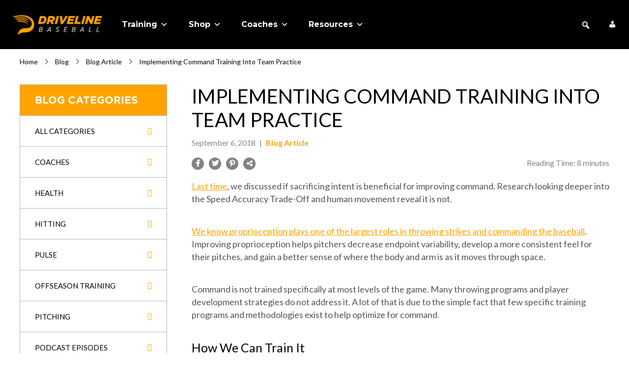

--- FILE ---
content_type: text/html; charset=UTF-8
request_url: https://www.drivelinebaseball.com/2018/09/implementing-command-training-team-practice/
body_size: 63723
content:
<!DOCTYPE html>
<html lang="en-US" dir="ltr">
<head><meta charset="UTF-8"><script>if(navigator.userAgent.match(/MSIE|Internet Explorer/i)||navigator.userAgent.match(/Trident\/7\..*?rv:11/i)){var href=document.location.href;if(!href.match(/[?&]nowprocket/)){if(href.indexOf("?")==-1){if(href.indexOf("#")==-1){document.location.href=href+"?nowprocket=1"}else{document.location.href=href.replace("#","?nowprocket=1#")}}else{if(href.indexOf("#")==-1){document.location.href=href+"&nowprocket=1"}else{document.location.href=href.replace("#","&nowprocket=1#")}}}}</script><script>(()=>{class RocketLazyLoadScripts{constructor(){this.v="2.0.4",this.userEvents=["keydown","keyup","mousedown","mouseup","mousemove","mouseover","mouseout","touchmove","touchstart","touchend","touchcancel","wheel","click","dblclick","input"],this.attributeEvents=["onblur","onclick","oncontextmenu","ondblclick","onfocus","onmousedown","onmouseenter","onmouseleave","onmousemove","onmouseout","onmouseover","onmouseup","onmousewheel","onscroll","onsubmit"]}async t(){this.i(),this.o(),/iP(ad|hone)/.test(navigator.userAgent)&&this.h(),this.u(),this.l(this),this.m(),this.k(this),this.p(this),this._(),await Promise.all([this.R(),this.L()]),this.lastBreath=Date.now(),this.S(this),this.P(),this.D(),this.O(),this.M(),await this.C(this.delayedScripts.normal),await this.C(this.delayedScripts.defer),await this.C(this.delayedScripts.async),await this.T(),await this.F(),await this.j(),await this.A(),window.dispatchEvent(new Event("rocket-allScriptsLoaded")),this.everythingLoaded=!0,this.lastTouchEnd&&await new Promise(t=>setTimeout(t,500-Date.now()+this.lastTouchEnd)),this.I(),this.H(),this.U(),this.W()}i(){this.CSPIssue=sessionStorage.getItem("rocketCSPIssue"),document.addEventListener("securitypolicyviolation",t=>{this.CSPIssue||"script-src-elem"!==t.violatedDirective||"data"!==t.blockedURI||(this.CSPIssue=!0,sessionStorage.setItem("rocketCSPIssue",!0))},{isRocket:!0})}o(){window.addEventListener("pageshow",t=>{this.persisted=t.persisted,this.realWindowLoadedFired=!0},{isRocket:!0}),window.addEventListener("pagehide",()=>{this.onFirstUserAction=null},{isRocket:!0})}h(){let t;function e(e){t=e}window.addEventListener("touchstart",e,{isRocket:!0}),window.addEventListener("touchend",function i(o){o.changedTouches[0]&&t.changedTouches[0]&&Math.abs(o.changedTouches[0].pageX-t.changedTouches[0].pageX)<10&&Math.abs(o.changedTouches[0].pageY-t.changedTouches[0].pageY)<10&&o.timeStamp-t.timeStamp<200&&(window.removeEventListener("touchstart",e,{isRocket:!0}),window.removeEventListener("touchend",i,{isRocket:!0}),"INPUT"===o.target.tagName&&"text"===o.target.type||(o.target.dispatchEvent(new TouchEvent("touchend",{target:o.target,bubbles:!0})),o.target.dispatchEvent(new MouseEvent("mouseover",{target:o.target,bubbles:!0})),o.target.dispatchEvent(new PointerEvent("click",{target:o.target,bubbles:!0,cancelable:!0,detail:1,clientX:o.changedTouches[0].clientX,clientY:o.changedTouches[0].clientY})),event.preventDefault()))},{isRocket:!0})}q(t){this.userActionTriggered||("mousemove"!==t.type||this.firstMousemoveIgnored?"keyup"===t.type||"mouseover"===t.type||"mouseout"===t.type||(this.userActionTriggered=!0,this.onFirstUserAction&&this.onFirstUserAction()):this.firstMousemoveIgnored=!0),"click"===t.type&&t.preventDefault(),t.stopPropagation(),t.stopImmediatePropagation(),"touchstart"===this.lastEvent&&"touchend"===t.type&&(this.lastTouchEnd=Date.now()),"click"===t.type&&(this.lastTouchEnd=0),this.lastEvent=t.type,t.composedPath&&t.composedPath()[0].getRootNode()instanceof ShadowRoot&&(t.rocketTarget=t.composedPath()[0]),this.savedUserEvents.push(t)}u(){this.savedUserEvents=[],this.userEventHandler=this.q.bind(this),this.userEvents.forEach(t=>window.addEventListener(t,this.userEventHandler,{passive:!1,isRocket:!0})),document.addEventListener("visibilitychange",this.userEventHandler,{isRocket:!0})}U(){this.userEvents.forEach(t=>window.removeEventListener(t,this.userEventHandler,{passive:!1,isRocket:!0})),document.removeEventListener("visibilitychange",this.userEventHandler,{isRocket:!0}),this.savedUserEvents.forEach(t=>{(t.rocketTarget||t.target).dispatchEvent(new window[t.constructor.name](t.type,t))})}m(){const t="return false",e=Array.from(this.attributeEvents,t=>"data-rocket-"+t),i="["+this.attributeEvents.join("],[")+"]",o="[data-rocket-"+this.attributeEvents.join("],[data-rocket-")+"]",s=(e,i,o)=>{o&&o!==t&&(e.setAttribute("data-rocket-"+i,o),e["rocket"+i]=new Function("event",o),e.setAttribute(i,t))};new MutationObserver(t=>{for(const n of t)"attributes"===n.type&&(n.attributeName.startsWith("data-rocket-")||this.everythingLoaded?n.attributeName.startsWith("data-rocket-")&&this.everythingLoaded&&this.N(n.target,n.attributeName.substring(12)):s(n.target,n.attributeName,n.target.getAttribute(n.attributeName))),"childList"===n.type&&n.addedNodes.forEach(t=>{if(t.nodeType===Node.ELEMENT_NODE)if(this.everythingLoaded)for(const i of[t,...t.querySelectorAll(o)])for(const t of i.getAttributeNames())e.includes(t)&&this.N(i,t.substring(12));else for(const e of[t,...t.querySelectorAll(i)])for(const t of e.getAttributeNames())this.attributeEvents.includes(t)&&s(e,t,e.getAttribute(t))})}).observe(document,{subtree:!0,childList:!0,attributeFilter:[...this.attributeEvents,...e]})}I(){this.attributeEvents.forEach(t=>{document.querySelectorAll("[data-rocket-"+t+"]").forEach(e=>{this.N(e,t)})})}N(t,e){const i=t.getAttribute("data-rocket-"+e);i&&(t.setAttribute(e,i),t.removeAttribute("data-rocket-"+e))}k(t){Object.defineProperty(HTMLElement.prototype,"onclick",{get(){return this.rocketonclick||null},set(e){this.rocketonclick=e,this.setAttribute(t.everythingLoaded?"onclick":"data-rocket-onclick","this.rocketonclick(event)")}})}S(t){function e(e,i){let o=e[i];e[i]=null,Object.defineProperty(e,i,{get:()=>o,set(s){t.everythingLoaded?o=s:e["rocket"+i]=o=s}})}e(document,"onreadystatechange"),e(window,"onload"),e(window,"onpageshow");try{Object.defineProperty(document,"readyState",{get:()=>t.rocketReadyState,set(e){t.rocketReadyState=e},configurable:!0}),document.readyState="loading"}catch(t){console.log("WPRocket DJE readyState conflict, bypassing")}}l(t){this.originalAddEventListener=EventTarget.prototype.addEventListener,this.originalRemoveEventListener=EventTarget.prototype.removeEventListener,this.savedEventListeners=[],EventTarget.prototype.addEventListener=function(e,i,o){o&&o.isRocket||!t.B(e,this)&&!t.userEvents.includes(e)||t.B(e,this)&&!t.userActionTriggered||e.startsWith("rocket-")||t.everythingLoaded?t.originalAddEventListener.call(this,e,i,o):(t.savedEventListeners.push({target:this,remove:!1,type:e,func:i,options:o}),"mouseenter"!==e&&"mouseleave"!==e||t.originalAddEventListener.call(this,e,t.savedUserEvents.push,o))},EventTarget.prototype.removeEventListener=function(e,i,o){o&&o.isRocket||!t.B(e,this)&&!t.userEvents.includes(e)||t.B(e,this)&&!t.userActionTriggered||e.startsWith("rocket-")||t.everythingLoaded?t.originalRemoveEventListener.call(this,e,i,o):t.savedEventListeners.push({target:this,remove:!0,type:e,func:i,options:o})}}J(t,e){this.savedEventListeners=this.savedEventListeners.filter(i=>{let o=i.type,s=i.target||window;return e!==o||t!==s||(this.B(o,s)&&(i.type="rocket-"+o),this.$(i),!1)})}H(){EventTarget.prototype.addEventListener=this.originalAddEventListener,EventTarget.prototype.removeEventListener=this.originalRemoveEventListener,this.savedEventListeners.forEach(t=>this.$(t))}$(t){t.remove?this.originalRemoveEventListener.call(t.target,t.type,t.func,t.options):this.originalAddEventListener.call(t.target,t.type,t.func,t.options)}p(t){let e;function i(e){return t.everythingLoaded?e:e.split(" ").map(t=>"load"===t||t.startsWith("load.")?"rocket-jquery-load":t).join(" ")}function o(o){function s(e){const s=o.fn[e];o.fn[e]=o.fn.init.prototype[e]=function(){return this[0]===window&&t.userActionTriggered&&("string"==typeof arguments[0]||arguments[0]instanceof String?arguments[0]=i(arguments[0]):"object"==typeof arguments[0]&&Object.keys(arguments[0]).forEach(t=>{const e=arguments[0][t];delete arguments[0][t],arguments[0][i(t)]=e})),s.apply(this,arguments),this}}if(o&&o.fn&&!t.allJQueries.includes(o)){const e={DOMContentLoaded:[],"rocket-DOMContentLoaded":[]};for(const t in e)document.addEventListener(t,()=>{e[t].forEach(t=>t())},{isRocket:!0});o.fn.ready=o.fn.init.prototype.ready=function(i){function s(){parseInt(o.fn.jquery)>2?setTimeout(()=>i.bind(document)(o)):i.bind(document)(o)}return"function"==typeof i&&(t.realDomReadyFired?!t.userActionTriggered||t.fauxDomReadyFired?s():e["rocket-DOMContentLoaded"].push(s):e.DOMContentLoaded.push(s)),o([])},s("on"),s("one"),s("off"),t.allJQueries.push(o)}e=o}t.allJQueries=[],o(window.jQuery),Object.defineProperty(window,"jQuery",{get:()=>e,set(t){o(t)}})}P(){const t=new Map;document.write=document.writeln=function(e){const i=document.currentScript,o=document.createRange(),s=i.parentElement;let n=t.get(i);void 0===n&&(n=i.nextSibling,t.set(i,n));const c=document.createDocumentFragment();o.setStart(c,0),c.appendChild(o.createContextualFragment(e)),s.insertBefore(c,n)}}async R(){return new Promise(t=>{this.userActionTriggered?t():this.onFirstUserAction=t})}async L(){return new Promise(t=>{document.addEventListener("DOMContentLoaded",()=>{this.realDomReadyFired=!0,t()},{isRocket:!0})})}async j(){return this.realWindowLoadedFired?Promise.resolve():new Promise(t=>{window.addEventListener("load",t,{isRocket:!0})})}M(){this.pendingScripts=[];this.scriptsMutationObserver=new MutationObserver(t=>{for(const e of t)e.addedNodes.forEach(t=>{"SCRIPT"!==t.tagName||t.noModule||t.isWPRocket||this.pendingScripts.push({script:t,promise:new Promise(e=>{const i=()=>{const i=this.pendingScripts.findIndex(e=>e.script===t);i>=0&&this.pendingScripts.splice(i,1),e()};t.addEventListener("load",i,{isRocket:!0}),t.addEventListener("error",i,{isRocket:!0}),setTimeout(i,1e3)})})})}),this.scriptsMutationObserver.observe(document,{childList:!0,subtree:!0})}async F(){await this.X(),this.pendingScripts.length?(await this.pendingScripts[0].promise,await this.F()):this.scriptsMutationObserver.disconnect()}D(){this.delayedScripts={normal:[],async:[],defer:[]},document.querySelectorAll("script[type$=rocketlazyloadscript]").forEach(t=>{t.hasAttribute("data-rocket-src")?t.hasAttribute("async")&&!1!==t.async?this.delayedScripts.async.push(t):t.hasAttribute("defer")&&!1!==t.defer||"module"===t.getAttribute("data-rocket-type")?this.delayedScripts.defer.push(t):this.delayedScripts.normal.push(t):this.delayedScripts.normal.push(t)})}async _(){await this.L();let t=[];document.querySelectorAll("script[type$=rocketlazyloadscript][data-rocket-src]").forEach(e=>{let i=e.getAttribute("data-rocket-src");if(i&&!i.startsWith("data:")){i.startsWith("//")&&(i=location.protocol+i);try{const o=new URL(i).origin;o!==location.origin&&t.push({src:o,crossOrigin:e.crossOrigin||"module"===e.getAttribute("data-rocket-type")})}catch(t){}}}),t=[...new Map(t.map(t=>[JSON.stringify(t),t])).values()],this.Y(t,"preconnect")}async G(t){if(await this.K(),!0!==t.noModule||!("noModule"in HTMLScriptElement.prototype))return new Promise(e=>{let i;function o(){(i||t).setAttribute("data-rocket-status","executed"),e()}try{if(navigator.userAgent.includes("Firefox/")||""===navigator.vendor||this.CSPIssue)i=document.createElement("script"),[...t.attributes].forEach(t=>{let e=t.nodeName;"type"!==e&&("data-rocket-type"===e&&(e="type"),"data-rocket-src"===e&&(e="src"),i.setAttribute(e,t.nodeValue))}),t.text&&(i.text=t.text),t.nonce&&(i.nonce=t.nonce),i.hasAttribute("src")?(i.addEventListener("load",o,{isRocket:!0}),i.addEventListener("error",()=>{i.setAttribute("data-rocket-status","failed-network"),e()},{isRocket:!0}),setTimeout(()=>{i.isConnected||e()},1)):(i.text=t.text,o()),i.isWPRocket=!0,t.parentNode.replaceChild(i,t);else{const i=t.getAttribute("data-rocket-type"),s=t.getAttribute("data-rocket-src");i?(t.type=i,t.removeAttribute("data-rocket-type")):t.removeAttribute("type"),t.addEventListener("load",o,{isRocket:!0}),t.addEventListener("error",i=>{this.CSPIssue&&i.target.src.startsWith("data:")?(console.log("WPRocket: CSP fallback activated"),t.removeAttribute("src"),this.G(t).then(e)):(t.setAttribute("data-rocket-status","failed-network"),e())},{isRocket:!0}),s?(t.fetchPriority="high",t.removeAttribute("data-rocket-src"),t.src=s):t.src="data:text/javascript;base64,"+window.btoa(unescape(encodeURIComponent(t.text)))}}catch(i){t.setAttribute("data-rocket-status","failed-transform"),e()}});t.setAttribute("data-rocket-status","skipped")}async C(t){const e=t.shift();return e?(e.isConnected&&await this.G(e),this.C(t)):Promise.resolve()}O(){this.Y([...this.delayedScripts.normal,...this.delayedScripts.defer,...this.delayedScripts.async],"preload")}Y(t,e){this.trash=this.trash||[];let i=!0;var o=document.createDocumentFragment();t.forEach(t=>{const s=t.getAttribute&&t.getAttribute("data-rocket-src")||t.src;if(s&&!s.startsWith("data:")){const n=document.createElement("link");n.href=s,n.rel=e,"preconnect"!==e&&(n.as="script",n.fetchPriority=i?"high":"low"),t.getAttribute&&"module"===t.getAttribute("data-rocket-type")&&(n.crossOrigin=!0),t.crossOrigin&&(n.crossOrigin=t.crossOrigin),t.integrity&&(n.integrity=t.integrity),t.nonce&&(n.nonce=t.nonce),o.appendChild(n),this.trash.push(n),i=!1}}),document.head.appendChild(o)}W(){this.trash.forEach(t=>t.remove())}async T(){try{document.readyState="interactive"}catch(t){}this.fauxDomReadyFired=!0;try{await this.K(),this.J(document,"readystatechange"),document.dispatchEvent(new Event("rocket-readystatechange")),await this.K(),document.rocketonreadystatechange&&document.rocketonreadystatechange(),await this.K(),this.J(document,"DOMContentLoaded"),document.dispatchEvent(new Event("rocket-DOMContentLoaded")),await this.K(),this.J(window,"DOMContentLoaded"),window.dispatchEvent(new Event("rocket-DOMContentLoaded"))}catch(t){console.error(t)}}async A(){try{document.readyState="complete"}catch(t){}try{await this.K(),this.J(document,"readystatechange"),document.dispatchEvent(new Event("rocket-readystatechange")),await this.K(),document.rocketonreadystatechange&&document.rocketonreadystatechange(),await this.K(),this.J(window,"load"),window.dispatchEvent(new Event("rocket-load")),await this.K(),window.rocketonload&&window.rocketonload(),await this.K(),this.allJQueries.forEach(t=>t(window).trigger("rocket-jquery-load")),await this.K(),this.J(window,"pageshow");const t=new Event("rocket-pageshow");t.persisted=this.persisted,window.dispatchEvent(t),await this.K(),window.rocketonpageshow&&window.rocketonpageshow({persisted:this.persisted})}catch(t){console.error(t)}}async K(){Date.now()-this.lastBreath>45&&(await this.X(),this.lastBreath=Date.now())}async X(){return document.hidden?new Promise(t=>setTimeout(t)):new Promise(t=>requestAnimationFrame(t))}B(t,e){return e===document&&"readystatechange"===t||(e===document&&"DOMContentLoaded"===t||(e===window&&"DOMContentLoaded"===t||(e===window&&"load"===t||e===window&&"pageshow"===t)))}static run(){(new RocketLazyLoadScripts).t()}}RocketLazyLoadScripts.run()})();</script>
	
	<meta name="viewport" content="width=device-width, initial-scale=1">
	<link rel="profile" href="https://gmpg.org/xfn/11">
	<link rel="pingback" href="https://www.drivelinebaseball.com/xmlrpc.php">

	<script type="rocketlazyloadscript" type=“text/javascript”>
_linkedin_partner_id = “3429252";
window._linkedin_data_partner_ids = window._linkedin_data_partner_ids || [];
window._linkedin_data_partner_ids.push(_linkedin_partner_id);
</script><script type="rocketlazyloadscript" type=“text/javascript”>
(function(l) {
if (!l){window.lintrk = function(a,b){window.lintrk.q.push([a,b])};
window.lintrk.q=[]}
var s = document.getElementsByTagName(“script”)[0];
var b = document.createElement(“script”);
b.type = “text/javascript”;b.async = true;
b.src = “https://snap.licdn.com/li.lms-analytics/insight.min.js”;
s.parentNode.insertBefore(b, s);})(window.lintrk);
</script>
<noscript>
<img height=“1" width=“1” style=“display:none;” alt=“” src=“https://px.ads.linkedin.com/collect/?pid=3429252&fmt=gif” />
</noscript>
	
	<meta name='robots' content='index, follow, max-image-preview:large, max-snippet:-1, max-video-preview:-1' />
	<style>img:is([sizes="auto" i], [sizes^="auto," i]) { contain-intrinsic-size: 3000px 1500px }</style>
	
<!-- Google Tag Manager for WordPress by gtm4wp.com -->
<script data-cfasync="false" data-pagespeed-no-defer>
	var gtm4wp_datalayer_name = "dataLayer";
	var dataLayer = dataLayer || [];
	const gtm4wp_use_sku_instead = false;
	const gtm4wp_currency = 'USD';
	const gtm4wp_product_per_impression = false;
	const gtm4wp_clear_ecommerce = false;
</script>
<!-- End Google Tag Manager for WordPress by gtm4wp.com -->
	<!-- This site is optimized with the Yoast SEO plugin v26.0 - https://yoast.com/wordpress/plugins/seo/ -->
	<title>Implementing Command Training Into Team Practice - Driveline Baseball</title>
<link crossorigin data-rocket-preconnect href="https://fonts.googleapis.com" rel="preconnect">
<link crossorigin data-rocket-preconnect href="https://maxcdn.bootstrapcdn.com" rel="preconnect">
<link crossorigin data-rocket-preconnect href="https://www.googletagmanager.com" rel="preconnect">
<link data-rocket-preload as="style" href="https://fonts.googleapis.com/css?family=Montserrat%3A400%2C700%7CRoboto%3A400%2C700%7CLato%3A400%2C500%2C700%7CMontserrat%3A500%2C700&#038;display=swap" rel="preload">
<link href="https://fonts.googleapis.com/css?family=Montserrat%3A400%2C700%7CRoboto%3A400%2C700%7CLato%3A400%2C500%2C700%7CMontserrat%3A500%2C700&#038;display=swap" media="print" onload="this.media=&#039;all&#039;" rel="stylesheet">
<noscript><link rel="stylesheet" href="https://fonts.googleapis.com/css?family=Montserrat%3A400%2C700%7CRoboto%3A400%2C700%7CLato%3A400%2C500%2C700%7CMontserrat%3A500%2C700&#038;display=swap"></noscript><link rel="preload" data-rocket-preload as="image" href="https://www.drivelinebaseball.com/wp-content/uploads/2024/10/Logo-Driveline-White-1-181x40.png" fetchpriority="high">
	<link rel="canonical" href="https://www.drivelinebaseball.com/2018/09/implementing-command-training-team-practice/" />
	<meta property="og:locale" content="en_US" />
	<meta property="og:type" content="article" />
	<meta property="og:title" content="Implementing Command Training Into Team Practice - Driveline Baseball" />
	<meta property="og:description" content="Last time, we discussed if sacrificing intent is beneficial for improving command. Research looking deeper into the Speed Accuracy Trade-Off ...read more" />
	<meta property="og:url" content="https://www.drivelinebaseball.com/2018/09/implementing-command-training-team-practice/" />
	<meta property="og:site_name" content="Driveline Baseball" />
	<meta property="article:publisher" content="https://www.facebook.com/drivelinebaseball" />
	<meta property="article:published_time" content="2018-09-06T21:14:25+00:00" />
	<meta property="article:modified_time" content="2022-05-13T17:19:10+00:00" />
	<meta property="og:image" content="https://www.drivelinebaseball.com/wp-content/uploads/2020/12/Futsal.png" />
	<meta name="author" content="Astrid Gielen" />
	<meta name="twitter:card" content="summary_large_image" />
	<meta name="twitter:creator" content="@drivelinebb" />
	<meta name="twitter:site" content="@drivelinebb" />
	<meta name="twitter:label1" content="Written by" />
	<meta name="twitter:data1" content="Astrid Gielen" />
	<meta name="twitter:label2" content="Est. reading time" />
	<meta name="twitter:data2" content="7 minutes" />
	<script type="application/ld+json" class="yoast-schema-graph">{"@context":"https://schema.org","@graph":[{"@type":"Article","@id":"https://www.drivelinebaseball.com/2018/09/implementing-command-training-team-practice/#article","isPartOf":{"@id":"https://www.drivelinebaseball.com/2018/09/implementing-command-training-team-practice/"},"author":{"name":"Astrid Gielen","@id":"https://www.drivelinebaseball.com/#/schema/person/768bf8243c84f1e1c8aacc7821d498c1"},"headline":"Implementing Command Training Into Team Practice","datePublished":"2018-09-06T21:14:25+00:00","dateModified":"2022-05-13T17:19:10+00:00","mainEntityOfPage":{"@id":"https://www.drivelinebaseball.com/2018/09/implementing-command-training-team-practice/"},"wordCount":1470,"commentCount":1,"publisher":{"@id":"https://www.drivelinebaseball.com/#organization"},"image":{"@id":"https://www.drivelinebaseball.com/2018/09/implementing-command-training-team-practice/#primaryimage"},"thumbnailUrl":"https://www.drivelinebaseball.com/wp-content/uploads/2020/12/Futsal.png","keywords":["Bullpens","Command","Practice","weighted balls"],"articleSection":["Blog Article"],"inLanguage":"en-US","potentialAction":[{"@type":"CommentAction","name":"Comment","target":["https://www.drivelinebaseball.com/2018/09/implementing-command-training-team-practice/#respond"]}]},{"@type":"WebPage","@id":"https://www.drivelinebaseball.com/2018/09/implementing-command-training-team-practice/","url":"https://www.drivelinebaseball.com/2018/09/implementing-command-training-team-practice/","name":"Implementing Command Training Into Team Practice - Driveline Baseball","isPartOf":{"@id":"https://www.drivelinebaseball.com/#website"},"primaryImageOfPage":{"@id":"https://www.drivelinebaseball.com/2018/09/implementing-command-training-team-practice/#primaryimage"},"image":{"@id":"https://www.drivelinebaseball.com/2018/09/implementing-command-training-team-practice/#primaryimage"},"thumbnailUrl":"https://www.drivelinebaseball.com/wp-content/uploads/2020/12/Futsal.png","datePublished":"2018-09-06T21:14:25+00:00","dateModified":"2022-05-13T17:19:10+00:00","breadcrumb":{"@id":"https://www.drivelinebaseball.com/2018/09/implementing-command-training-team-practice/#breadcrumb"},"inLanguage":"en-US","potentialAction":[{"@type":"ReadAction","target":["https://www.drivelinebaseball.com/2018/09/implementing-command-training-team-practice/"]}]},{"@type":"ImageObject","inLanguage":"en-US","@id":"https://www.drivelinebaseball.com/2018/09/implementing-command-training-team-practice/#primaryimage","url":"https://www.drivelinebaseball.com/wp-content/uploads/2020/12/Futsal.png","contentUrl":"https://www.drivelinebaseball.com/wp-content/uploads/2020/12/Futsal.png","width":284,"height":177},{"@type":"BreadcrumbList","@id":"https://www.drivelinebaseball.com/2018/09/implementing-command-training-team-practice/#breadcrumb","itemListElement":[{"@type":"ListItem","position":1,"name":"Home","item":"https://www.drivelinebaseball.com/"},{"@type":"ListItem","position":2,"name":"Blog","item":"https://www.drivelinebaseball.com/blog/"},{"@type":"ListItem","position":3,"name":"Blog Article","item":"https://www.drivelinebaseball.com/category/blog-article/"},{"@type":"ListItem","position":4,"name":"Implementing Command Training Into Team Practice"}]},{"@type":"WebSite","@id":"https://www.drivelinebaseball.com/#website","url":"https://www.drivelinebaseball.com/","name":"Driveline Baseball","description":"Training, gear, and software for player development","publisher":{"@id":"https://www.drivelinebaseball.com/#organization"},"potentialAction":[{"@type":"SearchAction","target":{"@type":"EntryPoint","urlTemplate":"https://www.drivelinebaseball.com/?s={search_term_string}"},"query-input":{"@type":"PropertyValueSpecification","valueRequired":true,"valueName":"search_term_string"}}],"inLanguage":"en-US"},{"@type":"Organization","@id":"https://www.drivelinebaseball.com/#organization","name":"Driveline Baseball","url":"https://www.drivelinebaseball.com/","logo":{"@type":"ImageObject","inLanguage":"en-US","@id":"https://www.drivelinebaseball.com/#/schema/logo/image/","url":"","contentUrl":"","caption":"Driveline Baseball"},"image":{"@id":"https://www.drivelinebaseball.com/#/schema/logo/image/"},"sameAs":["https://www.facebook.com/drivelinebaseball","https://x.com/drivelinebb","https://www.instagram.com/drivelinebaseball/","https://www.linkedin.com/company/driveline-baseball-inc","https://www.youtube.com/c/drivelinebaseball/"]},{"@type":"Person","@id":"https://www.drivelinebaseball.com/#/schema/person/768bf8243c84f1e1c8aacc7821d498c1","name":"Astrid Gielen","image":{"@type":"ImageObject","inLanguage":"en-US","@id":"https://www.drivelinebaseball.com/#/schema/person/image/","url":"https://secure.gravatar.com/avatar/fa1aad7b0eb284a7fdb22bdcdfbdc16f?s=96&d=mm&r=g","contentUrl":"https://secure.gravatar.com/avatar/fa1aad7b0eb284a7fdb22bdcdfbdc16f?s=96&d=mm&r=g","caption":"Astrid Gielen"},"url":"https://www.drivelinebaseball.com/author/astrid/"}]}</script>
	<!-- / Yoast SEO plugin. -->


<link rel='dns-prefetch' href='//static.klaviyo.com' />
<link rel='dns-prefetch' href='//storage.googleapis.com' />
<link rel='dns-prefetch' href='//maxcdn.bootstrapcdn.com' />
<link rel='dns-prefetch' href='//fonts.googleapis.com' />
<link href='https://fonts.gstatic.com' crossorigin rel='preconnect' />
<link rel="alternate" type="application/rss+xml" title="Driveline Baseball &raquo; Feed" href="https://www.drivelinebaseball.com/feed/" />
<link rel="alternate" type="application/rss+xml" title="Driveline Baseball &raquo; Comments Feed" href="https://www.drivelinebaseball.com/comments/feed/" />
<link rel="alternate" type="application/rss+xml" title="Driveline Baseball &raquo; Implementing Command Training Into Team Practice Comments Feed" href="https://www.drivelinebaseball.com/2018/09/implementing-command-training-team-practice/feed/" />
<link rel='stylesheet' id='atomic-blocks-fontawesome-css' href='https://www.drivelinebaseball.com/wp-content/plugins/atomic-blocks/dist/assets/fontawesome/css/all.min.css?ver=1765519596' type='text/css' media='all' />
<link rel='stylesheet' id='wc-blocks-integration-css' href='https://www.drivelinebaseball.com/wp-content/plugins/woocommerce-subscriptions/vendor/woocommerce/subscriptions-core/build/index.css?ver=7.6.0' type='text/css' media='all' />
<link rel='stylesheet' id='woocommerce-smart-coupons-available-coupons-block-css' href='https://www.drivelinebaseball.com/wp-content/plugins/woocommerce-smart-coupons/blocks/build/style-woocommerce-smart-coupons-available-coupons-block.css?ver=9.29.1' type='text/css' media='all' />
<link rel='stylesheet' id='wp-components-css' href='https://www.drivelinebaseball.com/wp-includes/css/dist/components/style.min.css?ver=6.7.4' type='text/css' media='all' />
<link rel='stylesheet' id='woocommerce-smart-coupons-send-coupon-form-block-css' href='https://www.drivelinebaseball.com/wp-content/plugins/woocommerce-smart-coupons/blocks/build/style-woocommerce-smart-coupons-send-coupon-form-block.css?ver=9.29.1' type='text/css' media='all' />
<link rel='stylesheet' id='woocommerce-smart-coupons-action-tab-frontend-css' href='https://www.drivelinebaseball.com/wp-content/plugins/woocommerce-smart-coupons/blocks/build/style-woocommerce-smart-coupons-action-tab-frontend.css?ver=9.29.1' type='text/css' media='all' />
<style id='wp-emoji-styles-inline-css' type='text/css'>

	img.wp-smiley, img.emoji {
		display: inline !important;
		border: none !important;
		box-shadow: none !important;
		height: 1em !important;
		width: 1em !important;
		margin: 0 0.07em !important;
		vertical-align: -0.1em !important;
		background: none !important;
		padding: 0 !important;
	}
</style>
<link rel='stylesheet' id='wp-block-library-css' href='https://www.drivelinebaseball.com/wp-includes/css/dist/block-library/style.min.css?ver=6.7.4' type='text/css' media='all' />
<link rel='stylesheet' id='atomic-blocks-style-css-css' href='https://www.drivelinebaseball.com/wp-content/plugins/atomic-blocks/dist/blocks.style.build.css?ver=1765519596' type='text/css' media='all' />
<link rel='stylesheet' id='wc-memberships-blocks-css' href='https://www.drivelinebaseball.com/wp-content/plugins/woocommerce-memberships/assets/css/blocks/wc-memberships-blocks.min.css?ver=1.26.9' type='text/css' media='all' />
<style id='classic-theme-styles-inline-css' type='text/css'>
/*! This file is auto-generated */
.wp-block-button__link{color:#fff;background-color:#32373c;border-radius:9999px;box-shadow:none;text-decoration:none;padding:calc(.667em + 2px) calc(1.333em + 2px);font-size:1.125em}.wp-block-file__button{background:#32373c;color:#fff;text-decoration:none}
</style>
<style id='global-styles-inline-css' type='text/css'>
:root{--wp--preset--aspect-ratio--square: 1;--wp--preset--aspect-ratio--4-3: 4/3;--wp--preset--aspect-ratio--3-4: 3/4;--wp--preset--aspect-ratio--3-2: 3/2;--wp--preset--aspect-ratio--2-3: 2/3;--wp--preset--aspect-ratio--16-9: 16/9;--wp--preset--aspect-ratio--9-16: 9/16;--wp--preset--color--black: #000000;--wp--preset--color--cyan-bluish-gray: #abb8c3;--wp--preset--color--white: #ffffff;--wp--preset--color--pale-pink: #f78da7;--wp--preset--color--vivid-red: #cf2e2e;--wp--preset--color--luminous-vivid-orange: #ff6900;--wp--preset--color--luminous-vivid-amber: #fcb900;--wp--preset--color--light-green-cyan: #7bdcb5;--wp--preset--color--vivid-green-cyan: #00d084;--wp--preset--color--pale-cyan-blue: #8ed1fc;--wp--preset--color--vivid-cyan-blue: #0693e3;--wp--preset--color--vivid-purple: #9b51e0;--wp--preset--color--yellow: #FFA300;--wp--preset--color--orange: #fe6219;--wp--preset--color--purple: #AC2090;--wp--preset--color--blue: #2061AC;--wp--preset--color--green: #44AC20;--wp--preset--color--red: #AF102F;--wp--preset--color--light-gray: #e0e0e0;--wp--preset--color--gray: #898989;--wp--preset--gradient--vivid-cyan-blue-to-vivid-purple: linear-gradient(135deg,rgba(6,147,227,1) 0%,rgb(155,81,224) 100%);--wp--preset--gradient--light-green-cyan-to-vivid-green-cyan: linear-gradient(135deg,rgb(122,220,180) 0%,rgb(0,208,130) 100%);--wp--preset--gradient--luminous-vivid-amber-to-luminous-vivid-orange: linear-gradient(135deg,rgba(252,185,0,1) 0%,rgba(255,105,0,1) 100%);--wp--preset--gradient--luminous-vivid-orange-to-vivid-red: linear-gradient(135deg,rgba(255,105,0,1) 0%,rgb(207,46,46) 100%);--wp--preset--gradient--very-light-gray-to-cyan-bluish-gray: linear-gradient(135deg,rgb(238,238,238) 0%,rgb(169,184,195) 100%);--wp--preset--gradient--cool-to-warm-spectrum: linear-gradient(135deg,rgb(74,234,220) 0%,rgb(151,120,209) 20%,rgb(207,42,186) 40%,rgb(238,44,130) 60%,rgb(251,105,98) 80%,rgb(254,248,76) 100%);--wp--preset--gradient--blush-light-purple: linear-gradient(135deg,rgb(255,206,236) 0%,rgb(152,150,240) 100%);--wp--preset--gradient--blush-bordeaux: linear-gradient(135deg,rgb(254,205,165) 0%,rgb(254,45,45) 50%,rgb(107,0,62) 100%);--wp--preset--gradient--luminous-dusk: linear-gradient(135deg,rgb(255,203,112) 0%,rgb(199,81,192) 50%,rgb(65,88,208) 100%);--wp--preset--gradient--pale-ocean: linear-gradient(135deg,rgb(255,245,203) 0%,rgb(182,227,212) 50%,rgb(51,167,181) 100%);--wp--preset--gradient--electric-grass: linear-gradient(135deg,rgb(202,248,128) 0%,rgb(113,206,126) 100%);--wp--preset--gradient--midnight: linear-gradient(135deg,rgb(2,3,129) 0%,rgb(40,116,252) 100%);--wp--preset--font-size--small: 12px;--wp--preset--font-size--medium: 20px;--wp--preset--font-size--large: 36px;--wp--preset--font-size--x-large: 42px;--wp--preset--font-size--normal: 16px;--wp--preset--font-size--huge: 50px;--wp--preset--spacing--20: 0.44rem;--wp--preset--spacing--30: 0.67rem;--wp--preset--spacing--40: 1rem;--wp--preset--spacing--50: 1.5rem;--wp--preset--spacing--60: 2.25rem;--wp--preset--spacing--70: 3.38rem;--wp--preset--spacing--80: 5.06rem;--wp--preset--shadow--natural: 6px 6px 9px rgba(0, 0, 0, 0.2);--wp--preset--shadow--deep: 12px 12px 50px rgba(0, 0, 0, 0.4);--wp--preset--shadow--sharp: 6px 6px 0px rgba(0, 0, 0, 0.2);--wp--preset--shadow--outlined: 6px 6px 0px -3px rgba(255, 255, 255, 1), 6px 6px rgba(0, 0, 0, 1);--wp--preset--shadow--crisp: 6px 6px 0px rgba(0, 0, 0, 1);}:where(.is-layout-flex){gap: 0.5em;}:where(.is-layout-grid){gap: 0.5em;}body .is-layout-flex{display: flex;}.is-layout-flex{flex-wrap: wrap;align-items: center;}.is-layout-flex > :is(*, div){margin: 0;}body .is-layout-grid{display: grid;}.is-layout-grid > :is(*, div){margin: 0;}:where(.wp-block-columns.is-layout-flex){gap: 2em;}:where(.wp-block-columns.is-layout-grid){gap: 2em;}:where(.wp-block-post-template.is-layout-flex){gap: 1.25em;}:where(.wp-block-post-template.is-layout-grid){gap: 1.25em;}.has-black-color{color: var(--wp--preset--color--black) !important;}.has-cyan-bluish-gray-color{color: var(--wp--preset--color--cyan-bluish-gray) !important;}.has-white-color{color: var(--wp--preset--color--white) !important;}.has-pale-pink-color{color: var(--wp--preset--color--pale-pink) !important;}.has-vivid-red-color{color: var(--wp--preset--color--vivid-red) !important;}.has-luminous-vivid-orange-color{color: var(--wp--preset--color--luminous-vivid-orange) !important;}.has-luminous-vivid-amber-color{color: var(--wp--preset--color--luminous-vivid-amber) !important;}.has-light-green-cyan-color{color: var(--wp--preset--color--light-green-cyan) !important;}.has-vivid-green-cyan-color{color: var(--wp--preset--color--vivid-green-cyan) !important;}.has-pale-cyan-blue-color{color: var(--wp--preset--color--pale-cyan-blue) !important;}.has-vivid-cyan-blue-color{color: var(--wp--preset--color--vivid-cyan-blue) !important;}.has-vivid-purple-color{color: var(--wp--preset--color--vivid-purple) !important;}.has-black-background-color{background-color: var(--wp--preset--color--black) !important;}.has-cyan-bluish-gray-background-color{background-color: var(--wp--preset--color--cyan-bluish-gray) !important;}.has-white-background-color{background-color: var(--wp--preset--color--white) !important;}.has-pale-pink-background-color{background-color: var(--wp--preset--color--pale-pink) !important;}.has-vivid-red-background-color{background-color: var(--wp--preset--color--vivid-red) !important;}.has-luminous-vivid-orange-background-color{background-color: var(--wp--preset--color--luminous-vivid-orange) !important;}.has-luminous-vivid-amber-background-color{background-color: var(--wp--preset--color--luminous-vivid-amber) !important;}.has-light-green-cyan-background-color{background-color: var(--wp--preset--color--light-green-cyan) !important;}.has-vivid-green-cyan-background-color{background-color: var(--wp--preset--color--vivid-green-cyan) !important;}.has-pale-cyan-blue-background-color{background-color: var(--wp--preset--color--pale-cyan-blue) !important;}.has-vivid-cyan-blue-background-color{background-color: var(--wp--preset--color--vivid-cyan-blue) !important;}.has-vivid-purple-background-color{background-color: var(--wp--preset--color--vivid-purple) !important;}.has-black-border-color{border-color: var(--wp--preset--color--black) !important;}.has-cyan-bluish-gray-border-color{border-color: var(--wp--preset--color--cyan-bluish-gray) !important;}.has-white-border-color{border-color: var(--wp--preset--color--white) !important;}.has-pale-pink-border-color{border-color: var(--wp--preset--color--pale-pink) !important;}.has-vivid-red-border-color{border-color: var(--wp--preset--color--vivid-red) !important;}.has-luminous-vivid-orange-border-color{border-color: var(--wp--preset--color--luminous-vivid-orange) !important;}.has-luminous-vivid-amber-border-color{border-color: var(--wp--preset--color--luminous-vivid-amber) !important;}.has-light-green-cyan-border-color{border-color: var(--wp--preset--color--light-green-cyan) !important;}.has-vivid-green-cyan-border-color{border-color: var(--wp--preset--color--vivid-green-cyan) !important;}.has-pale-cyan-blue-border-color{border-color: var(--wp--preset--color--pale-cyan-blue) !important;}.has-vivid-cyan-blue-border-color{border-color: var(--wp--preset--color--vivid-cyan-blue) !important;}.has-vivid-purple-border-color{border-color: var(--wp--preset--color--vivid-purple) !important;}.has-vivid-cyan-blue-to-vivid-purple-gradient-background{background: var(--wp--preset--gradient--vivid-cyan-blue-to-vivid-purple) !important;}.has-light-green-cyan-to-vivid-green-cyan-gradient-background{background: var(--wp--preset--gradient--light-green-cyan-to-vivid-green-cyan) !important;}.has-luminous-vivid-amber-to-luminous-vivid-orange-gradient-background{background: var(--wp--preset--gradient--luminous-vivid-amber-to-luminous-vivid-orange) !important;}.has-luminous-vivid-orange-to-vivid-red-gradient-background{background: var(--wp--preset--gradient--luminous-vivid-orange-to-vivid-red) !important;}.has-very-light-gray-to-cyan-bluish-gray-gradient-background{background: var(--wp--preset--gradient--very-light-gray-to-cyan-bluish-gray) !important;}.has-cool-to-warm-spectrum-gradient-background{background: var(--wp--preset--gradient--cool-to-warm-spectrum) !important;}.has-blush-light-purple-gradient-background{background: var(--wp--preset--gradient--blush-light-purple) !important;}.has-blush-bordeaux-gradient-background{background: var(--wp--preset--gradient--blush-bordeaux) !important;}.has-luminous-dusk-gradient-background{background: var(--wp--preset--gradient--luminous-dusk) !important;}.has-pale-ocean-gradient-background{background: var(--wp--preset--gradient--pale-ocean) !important;}.has-electric-grass-gradient-background{background: var(--wp--preset--gradient--electric-grass) !important;}.has-midnight-gradient-background{background: var(--wp--preset--gradient--midnight) !important;}.has-small-font-size{font-size: var(--wp--preset--font-size--small) !important;}.has-medium-font-size{font-size: var(--wp--preset--font-size--medium) !important;}.has-large-font-size{font-size: var(--wp--preset--font-size--large) !important;}.has-x-large-font-size{font-size: var(--wp--preset--font-size--x-large) !important;}
:where(.wp-block-post-template.is-layout-flex){gap: 1.25em;}:where(.wp-block-post-template.is-layout-grid){gap: 1.25em;}
:where(.wp-block-columns.is-layout-flex){gap: 2em;}:where(.wp-block-columns.is-layout-grid){gap: 2em;}
:root :where(.wp-block-pullquote){font-size: 1.5em;line-height: 1.6;}
</style>
<link rel='stylesheet' id='Font_Awesome-css' href='https://maxcdn.bootstrapcdn.com/font-awesome/latest/css/font-awesome.min.css?ver=1.0' type='text/css' media='all' />
<link rel='stylesheet' id='cor_front_css-css' href='https://www.drivelinebaseball.com/wp-content/plugins/country-restrictions-for-woocommerce/front/../assets/css/cor_front.css?ver=1.0' type='text/css' media='all' />
<link rel='stylesheet' id='owl-carousel-css' href='https://www.drivelinebaseball.com/wp-content/plugins/free-gifts-for-woocommerce/assets/css/owl.carousel.min.css?ver=10.1.0' type='text/css' media='all' />
<link rel='stylesheet' id='fgf-owl-carousel-css' href='https://www.drivelinebaseball.com/wp-content/plugins/free-gifts-for-woocommerce/assets/css/owl-carousel-enhanced.css?ver=10.1.0' type='text/css' media='all' />
<link rel='stylesheet' id='lightcase-css' href='https://www.drivelinebaseball.com/wp-content/plugins/free-gifts-for-woocommerce/assets/css/lightcase.min.css?ver=10.1.0' type='text/css' media='all' />
<link rel='stylesheet' id='fgf-frontend-css-css' href='https://www.drivelinebaseball.com/wp-content/plugins/free-gifts-for-woocommerce/assets/css/frontend.css?ver=10.1.0' type='text/css' media='all' />
<link rel='stylesheet' id='woocommerce-layout-css' href='https://www.drivelinebaseball.com/wp-content/plugins/woocommerce/assets/css/woocommerce-layout.css?ver=10.2.1' type='text/css' media='all' />
<link rel='stylesheet' id='woocommerce-smallscreen-css' href='https://www.drivelinebaseball.com/wp-content/plugins/woocommerce/assets/css/woocommerce-smallscreen.css?ver=10.2.1' type='text/css' media='only screen and (max-width: 768px)' />
<link rel='stylesheet' id='woocommerce-general-css' href='https://www.drivelinebaseball.com/wp-content/plugins/woocommerce/assets/css/woocommerce.css?ver=10.2.1' type='text/css' media='all' />
<style id='woocommerce-inline-inline-css' type='text/css'>
.woocommerce form .form-row .required { visibility: visible; }
</style>
<link rel='stylesheet' id='wp-ulike-css' href='https://www.drivelinebaseball.com/wp-content/plugins/wp-ulike/assets/css/wp-ulike.min.css?ver=4.7.9.1' type='text/css' media='all' />
<link rel='stylesheet' id='megamenu-css' href='https://www.drivelinebaseball.com/wp-content/uploads/maxmegamenu/style.css?ver=14d19b' type='text/css' media='all' />
<link rel='stylesheet' id='dashicons-css' href='https://www.drivelinebaseball.com/wp-includes/css/dashicons.min.css?ver=6.7.4' type='text/css' media='all' />
<style id='dashicons-inline-css' type='text/css'>
[data-font="Dashicons"]:before {font-family: 'Dashicons' !important;content: attr(data-icon) !important;speak: none !important;font-weight: normal !important;font-variant: normal !important;text-transform: none !important;line-height: 1 !important;font-style: normal !important;-webkit-font-smoothing: antialiased !important;-moz-osx-font-smoothing: grayscale !important;}
</style>

<link rel='stylesheet' id='megamenu-genericons-css' href='https://www.drivelinebaseball.com/wp-content/plugins/megamenu-pro/icons/genericons/genericons/genericons.css?ver=2.4' type='text/css' media='all' />
<link rel='stylesheet' id='megamenu-fontawesome6-css' href='https://www.drivelinebaseball.com/wp-content/plugins/megamenu-pro/icons/fontawesome6/css/all.min.css?ver=2.4' type='text/css' media='all' />
<link rel='stylesheet' id='yith-quick-view-css' href='https://www.drivelinebaseball.com/wp-content/plugins/yith-woocommerce-quick-view/assets/css/yith-quick-view.css?ver=1.40.0' type='text/css' media='all' />
<style id='yith-quick-view-inline-css' type='text/css'>

				#yith-quick-view-modal .yith-wcqv-main{background:#ffffff;}
				#yith-quick-view-close{color:#cdcdcd;}
				#yith-quick-view-close:hover{color:#ff0000;}
</style>
<link rel='stylesheet' id='brands-styles-css' href='https://www.drivelinebaseball.com/wp-content/plugins/woocommerce/assets/css/brands.css?ver=10.2.1' type='text/css' media='all' />
<link rel='stylesheet' id='select2-css' href='https://www.drivelinebaseball.com/wp-content/plugins/woocommerce/assets/css/select2.css?ver=10.2.1' type='text/css' media='all' />
<link rel='stylesheet' id='xoo-wsc-fonts-css' href='https://www.drivelinebaseball.com/wp-content/plugins/woocommerce-side-cart-premium/assets/css/xoo-wsc-fonts.css?ver=3.2' type='text/css' media='all' />
<link rel='stylesheet' id='xoo-wsc-style-css' href='https://www.drivelinebaseball.com/wp-content/plugins/woocommerce-side-cart-premium/assets/css/xoo-wsc-style.css?ver=3.2' type='text/css' media='all' />
<style id='xoo-wsc-style-inline-css' type='text/css'>

.xoo-wsc-sp-left-col img{
	max-width: 80px;
}
.xoo-wsc-sp-left-col{
	min-width: 80px;
}

.xoo-wsc-sp-right-col{
	font-size: 14px;
}

.xoo-wsc-sp-container{
	background-color: #eee;
}



.xoo-wsc-ft-buttons-cont a.xoo-wsc-ft-btn, .xoo-wsc-markup .xoo-wsc-btn, .xoo-wsc-markup .woocommerce-shipping-calculator button[type="submit"] {
	background-color: #ffa300;
	color: #ffffff;
	border: 2px solid #000000;
	padding: 10px 20px;
}

.xoo-wsc-ft-buttons-cont a.xoo-wsc-ft-btn:hover, .xoo-wsc-markup .xoo-wsc-btn:hover, .xoo-wsc-markup .woocommerce-shipping-calculator button[type="submit"]:hover {
	background-color: #ffffff;
	color: #000000;
	border: 2px solid #000000;
}


 

.xoo-wsc-footer{
	background-color: #212121;
	color: #ffffff;
	padding: 10px 20px;
}

.xoo-wsc-footer, .xoo-wsc-footer a, .xoo-wsc-footer .amount{
	font-size: 18px;
}

.xoo-wsc-ft-buttons-cont{
	grid-template-columns: auto;
}

.xoo-wsc-basket{
	bottom: 12px;
	right: 20px;
	background-color: #ffa300;
	color: #000000;
	box-shadow: 0 1px 4px 0;
	border-radius: 50%}


.xoo-wsc-bki{
	font-size: 30px}

.xoo-wsc-items-count{
	top: -12px;
	right: -12px;
}

.xoo-wsc-items-count{
	background-color: #000000;
	color: #ffffff;
}

.xoo-wsc-container, .xoo-wsc-slider{
	max-width: 500px;
	right: -500px;
	top: 0;bottom: 0;
	bottom: 0;
	font-family: }


.xoo-wsc-cart-active .xoo-wsc-container, .xoo-wsc-slider-active .xoo-wsc-slider{
	right: 0;
}


.xoo-wsc-cart-active .xoo-wsc-basket{
	right: 500px;
}

.xoo-wsc-slider{
	right: -500px;
}

span.xoo-wsch-close {
    font-size: 16px;
    right: 10px;
}

.xoo-wsch-top{
	justify-content: center;
}

.xoo-wsch-text{
	font-size: 20px;
}

.xoo-wsc-header{
	color: #000000;
	background-color: #ffffff;
}

.xoo-wsc-sb-bar > span{
	background-color: #1e73be;
}

.xoo-wsc-body{
	background-color: #ffffff;
}

.xoo-wsc-body, .xoo-wsc-body span.amount, .xoo-wsc-body a{
	font-size: 16px;
	color: #000000;
}

.xoo-wsc-product{
	padding: 20px 15px;
}

.xoo-wsc-img-col{
	width: 30%;
}
.xoo-wsc-sum-col{
	width: 70%;
}

.xoo-wsc-sum-col{
	justify-content: center;
}

/***** Quantity *****/

.xoo-wsc-qty-box{
	max-width: 75px;
}

.xoo-wsc-qty-box.xoo-wsc-qtb-square{
	border-color: #000000;
}

input[type="number"].xoo-wsc-qty{
	border-color: #000000;
	background-color: #ffffff;
	color: #000000;
	height: 28px;
	line-height: 28px;
}

input[type="number"].xoo-wsc-qty, .xoo-wsc-qtb-square{
	border-width: px;
	border-style: solid;
}
.xoo-wsc-chng{
	background-color: #ffffff;
	color: #000000;
}

/** Shortcode **/
.xoo-wsc-sc-count{
	background-color: #000000;
	color: #ffffff;
}

.xoo-wsc-sc-bki{
	font-size: 28px;
	color: 28;
}
.xoo-wsc-sc-cont{
	color: #000000;
}


.added_to_cart{
	display: none!important;
}
.xoo-wsc-sm-info { display: flex; min-width: 0; position: relative; } .xoo-wsc-sm-right { align-items: flex-end; position: absolute; padding-left: 10px; display: flex; flex-direction: column; justify-content: space-between; max-width: 130px; right: 0; bottom: 0; }
</style>
<link rel='stylesheet' id='wc-memberships-frontend-css' href='https://www.drivelinebaseball.com/wp-content/plugins/woocommerce-memberships/assets/css/frontend/wc-memberships-frontend.min.css?ver=1.26.9' type='text/css' media='all' />

<link rel='stylesheet' id='ip_master-style-css' href='https://www.drivelinebaseball.com/wp-content/themes/drivelinebaseball/dist/css/style.css?ver=1.5.10' type='text/css' media='all' />
<link rel='stylesheet' id='slick-carousel-css' href='https://www.drivelinebaseball.com/wp-content/themes/drivelinebaseball/dist/slick-carousel/slick/slick.css?ver=1.8.1' type='text/css' media='all' />
<link rel='stylesheet' id='wc-pb-checkout-blocks-css' href='https://www.drivelinebaseball.com/wp-content/plugins/woocommerce-product-bundles/assets/css/frontend/checkout-blocks.css?ver=6.22.6' type='text/css' media='all' />
<link rel='stylesheet' id='__EPYT__style-css' href='https://www.drivelinebaseball.com/wp-content/plugins/youtube-embed-plus/styles/ytprefs.min.css?ver=14.2.1' type='text/css' media='all' />
<style id='__EPYT__style-inline-css' type='text/css'>

                .epyt-gallery-thumb {
                        width: 33.333%;
                }
                
</style>
<link rel='stylesheet' id='wc-bundle-style-css' href='https://www.drivelinebaseball.com/wp-content/plugins/woocommerce-product-bundles/assets/css/frontend/woocommerce.css?ver=6.22.6' type='text/css' media='all' />
<link rel='stylesheet' id='elementor-frontend-css' href='https://www.drivelinebaseball.com/wp-content/plugins/elementor/assets/css/frontend.min.css?ver=3.28.3' type='text/css' media='all' />
<link rel='stylesheet' id='eael-general-css' href='https://www.drivelinebaseball.com/wp-content/plugins/essential-addons-for-elementor-lite/assets/front-end/css/view/general.min.css?ver=6.1.10' type='text/css' media='all' />
<style id='rocket-lazyload-inline-css' type='text/css'>
.rll-youtube-player{position:relative;padding-bottom:56.23%;height:0;overflow:hidden;max-width:100%;}.rll-youtube-player:focus-within{outline: 2px solid currentColor;outline-offset: 5px;}.rll-youtube-player iframe{position:absolute;top:0;left:0;width:100%;height:100%;z-index:100;background:0 0}.rll-youtube-player img{bottom:0;display:block;left:0;margin:auto;max-width:100%;width:100%;position:absolute;right:0;top:0;border:none;height:auto;-webkit-transition:.4s all;-moz-transition:.4s all;transition:.4s all}.rll-youtube-player img:hover{-webkit-filter:brightness(75%)}.rll-youtube-player .play{height:100%;width:100%;left:0;top:0;position:absolute;background:url(https://www.drivelinebaseball.com/wp-content/plugins/wp-rocket/assets/img/youtube.png) no-repeat center;background-color: transparent !important;cursor:pointer;border:none;}.wp-embed-responsive .wp-has-aspect-ratio .rll-youtube-player{position:absolute;padding-bottom:0;width:100%;height:100%;top:0;bottom:0;left:0;right:0}
</style>
<link rel='stylesheet' id='driveline-style-css' href='https://www.drivelinebaseball.com/wp-content/themes/drivelinebaseball/style.css?ver=6.7.4' type='text/css' media='all' />
<script type="text/template" id="tmpl-variation-template">
	<div class="woocommerce-variation-description">{{{ data.variation.variation_description }}}</div>
	<div class="woocommerce-variation-price">{{{ data.variation.price_html }}}</div>
	<div class="woocommerce-variation-availability">{{{ data.variation.availability_html }}}</div>
</script>
<script type="text/template" id="tmpl-unavailable-variation-template">
	<p>Sorry, this product is unavailable. Please choose a different combination.</p>
</script>
<script type="text/javascript" id="nelio-ab-testing-main-js-before" data-cfasync="false">
/* <![CDATA[ */
window.nabSettings={"alternativeUrls":["https:\/\/www.drivelinebaseball.com\/2018\/09\/implementing-command-training-team-practice\/"],"api":{"mode":"native","url":"https:\/\/api.nelioabtesting.com\/v1"},"cookieTesting":false,"excludeBots":true,"experiments":[{"active":false,"id":633782,"type":"nab\/page","alternatives":[630061,0],"goals":[{"id":0,"name":"improve lead gen","conversionActions":[{"type":"nab\/page-view","attributes":{"mode":"id","postId":596546,"postType":"page","url":""},"active":false}]}],"segments":[],"segmentEvaluation":"tested-page"}],"gdprCookie":{"name":"","value":""},"heatmaps":[],"hideQueryArgs":false,"ignoreTrailingSlash":true,"isGA4Integrated":false,"isStagingSite":false,"isTestedPostRequest":false,"maxCombinations":24,"numOfAlternatives":0,"optimizeXPath":true,"participationChance":100,"postId":3594,"preloadQueryArgUrls":[{"type":"scope","scope":["https:\/\/www.drivelinebaseball.com\/training\/pitching\/college\/"],"altCount":2}],"referrerParam":"utm_referrer","segmentMatching":"all","site":"cd4a4e0a-2281-4509-976d-783bdd1f7053","throttle":{"global":0,"woocommerce":5},"timezone":"America\/Los_Angeles","useSendBeacon":true,"version":"8.0.1","ajaxUrl":"https:\/\/www.drivelinebaseball.com\/wp-admin\/admin-ajax.php"};
/* ]]> */
</script>
<script type="text/javascript" src="https://www.drivelinebaseball.com/wp-content/plugins/nelio-ab-testing/assets/dist/js/public.js?ver=eb3f61d801c0efaea9c3" id="nelio-ab-testing-main-js" data-cfasync="false"></script>
<script type="text/javascript" src="https://www.drivelinebaseball.com/wp-includes/js/jquery/jquery.min.js?ver=3.7.1" id="jquery-core-js"></script>
<script type="text/javascript" src="https://www.drivelinebaseball.com/wp-includes/js/jquery/jquery-migrate.min.js?ver=3.4.1" id="jquery-migrate-js" data-rocket-defer defer></script>
<script type="text/javascript" src="https://www.drivelinebaseball.com/wp-content/plugins/woocommerce/assets/js/jquery-blockui/jquery.blockUI.min.js?ver=2.7.0-wc.10.2.1" id="jquery-blockui-js" data-wp-strategy="defer" data-rocket-defer defer></script>
<script type="text/javascript" src="https://www.drivelinebaseball.com/wp-content/plugins/woocommerce/assets/js/js-cookie/js.cookie.min.js?ver=2.1.4-wc.10.2.1" id="js-cookie-js" data-wp-strategy="defer" data-rocket-defer defer></script>
<script type="text/javascript" id="wc-country-select-js-extra">
/* <![CDATA[ */
var wc_country_select_params = {"countries":"{\"AF\":[],\"AT\":[],\"AX\":[],\"BE\":[],\"BH\":[],\"BI\":[],\"CZ\":[],\"DK\":[],\"EE\":[],\"ET\":[],\"FI\":[],\"FR\":[],\"GF\":[],\"GP\":[],\"IS\":[],\"IL\":[],\"IM\":[],\"KR\":[],\"KW\":[],\"LB\":[],\"LI\":[],\"LU\":[],\"MF\":[],\"MQ\":[],\"MT\":[],\"NL\":[],\"NO\":[],\"PL\":[],\"PR\":[],\"PT\":[],\"RE\":[],\"SG\":[],\"SK\":[],\"SI\":[],\"LK\":[],\"RW\":[],\"SE\":[],\"VN\":[],\"YT\":[],\"HK\":{\"HONG KONG\":\"Hong Kong Island\",\"KOWLOON\":\"Kowloon\",\"NEW TERRITORIES\":\"New Territories\"},\"CR\":{\"CR-A\":\"Alajuela\",\"CR-C\":\"Cartago\",\"CR-G\":\"Guanacaste\",\"CR-H\":\"Heredia\",\"CR-L\":\"Lim\\u00f3n\",\"CR-P\":\"Puntarenas\",\"CR-SJ\":\"San Jos\\u00e9\"},\"PK\":{\"JK\":\"Azad Kashmir\",\"BA\":\"Balochistan\",\"TA\":\"FATA\",\"GB\":\"Gilgit Baltistan\",\"IS\":\"Islamabad Capital Territory\",\"KP\":\"Khyber Pakhtunkhwa\",\"PB\":\"Punjab\",\"SD\":\"Sindh\"},\"AU\":{\"ACT\":\"Australian Capital Territory\",\"NSW\":\"New South Wales\",\"NT\":\"Northern Territory\",\"QLD\":\"Queensland\",\"SA\":\"South Australia\",\"TAS\":\"Tasmania\",\"VIC\":\"Victoria\",\"WA\":\"Western Australia\"},\"ZA\":{\"EC\":\"Eastern Cape\",\"FS\":\"Free State\",\"GP\":\"Gauteng\",\"KZN\":\"KwaZulu-Natal\",\"LP\":\"Limpopo\",\"MP\":\"Mpumalanga\",\"NC\":\"Northern Cape\",\"NW\":\"North West\",\"WC\":\"Western Cape\"},\"UM\":{\"81\":\"Baker Island\",\"84\":\"Howland Island\",\"86\":\"Jarvis Island\",\"67\":\"Johnston Atoll\",\"89\":\"Kingman Reef\",\"71\":\"Midway Atoll\",\"76\":\"Navassa Island\",\"95\":\"Palmyra Atoll\",\"79\":\"Wake Island\"},\"BO\":{\"BO-B\":\"Beni\",\"BO-H\":\"Chuquisaca\",\"BO-C\":\"Cochabamba\",\"BO-L\":\"La Paz\",\"BO-O\":\"Oruro\",\"BO-N\":\"Pando\",\"BO-P\":\"Potos\\u00ed\",\"BO-S\":\"Santa Cruz\",\"BO-T\":\"Tarija\"},\"ZM\":{\"ZM-01\":\"Western\",\"ZM-02\":\"Central\",\"ZM-03\":\"Eastern\",\"ZM-04\":\"Luapula\",\"ZM-05\":\"Northern\",\"ZM-06\":\"North-Western\",\"ZM-07\":\"Southern\",\"ZM-08\":\"Copperbelt\",\"ZM-09\":\"Lusaka\",\"ZM-10\":\"Muchinga\"},\"MZ\":{\"MZP\":\"Cabo Delgado\",\"MZG\":\"Gaza\",\"MZI\":\"Inhambane\",\"MZB\":\"Manica\",\"MZL\":\"Maputo Province\",\"MZMPM\":\"Maputo\",\"MZN\":\"Nampula\",\"MZA\":\"Niassa\",\"MZS\":\"Sofala\",\"MZT\":\"Tete\",\"MZQ\":\"Zamb\\u00e9zia\"},\"AL\":{\"AL-01\":\"Berat\",\"AL-09\":\"Dib\\u00ebr\",\"AL-02\":\"Durr\\u00ebs\",\"AL-03\":\"Elbasan\",\"AL-04\":\"Fier\",\"AL-05\":\"Gjirokast\\u00ebr\",\"AL-06\":\"Kor\\u00e7\\u00eb\",\"AL-07\":\"Kuk\\u00ebs\",\"AL-08\":\"Lezh\\u00eb\",\"AL-10\":\"Shkod\\u00ebr\",\"AL-11\":\"Tirana\",\"AL-12\":\"Vlor\\u00eb\"},\"BJ\":{\"AL\":\"Alibori\",\"AK\":\"Atakora\",\"AQ\":\"Atlantique\",\"BO\":\"Borgou\",\"CO\":\"Collines\",\"KO\":\"Kouffo\",\"DO\":\"Donga\",\"LI\":\"Littoral\",\"MO\":\"Mono\",\"OU\":\"Ou\\u00e9m\\u00e9\",\"PL\":\"Plateau\",\"ZO\":\"Zou\"},\"PA\":{\"PA-1\":\"Bocas del Toro\",\"PA-2\":\"Cocl\\u00e9\",\"PA-3\":\"Col\\u00f3n\",\"PA-4\":\"Chiriqu\\u00ed\",\"PA-5\":\"Dari\\u00e9n\",\"PA-6\":\"Herrera\",\"PA-7\":\"Los Santos\",\"PA-8\":\"Panam\\u00e1\",\"PA-9\":\"Veraguas\",\"PA-10\":\"West Panam\\u00e1\",\"PA-EM\":\"Ember\\u00e1\",\"PA-KY\":\"Guna Yala\",\"PA-NB\":\"Ng\\u00f6be-Bugl\\u00e9\"},\"GR\":{\"I\":\"Attica\",\"A\":\"East Macedonia and Thrace\",\"B\":\"Central Macedonia\",\"C\":\"West Macedonia\",\"D\":\"Epirus\",\"E\":\"Thessaly\",\"F\":\"Ionian Islands\",\"G\":\"West Greece\",\"H\":\"Central Greece\",\"J\":\"Peloponnese\",\"K\":\"North Aegean\",\"L\":\"South Aegean\",\"M\":\"Crete\"},\"CA\":{\"AB\":\"Alberta\",\"BC\":\"British Columbia\",\"MB\":\"Manitoba\",\"NB\":\"New Brunswick\",\"NL\":\"Newfoundland and Labrador\",\"NT\":\"Northwest Territories\",\"NS\":\"Nova Scotia\",\"NU\":\"Nunavut\",\"ON\":\"Ontario\",\"PE\":\"Prince Edward Island\",\"QC\":\"Quebec\",\"SK\":\"Saskatchewan\",\"YT\":\"Yukon Territory\"},\"NA\":{\"ER\":\"Erongo\",\"HA\":\"Hardap\",\"KA\":\"Karas\",\"KE\":\"Kavango East\",\"KW\":\"Kavango West\",\"KH\":\"Khomas\",\"KU\":\"Kunene\",\"OW\":\"Ohangwena\",\"OH\":\"Omaheke\",\"OS\":\"Omusati\",\"ON\":\"Oshana\",\"OT\":\"Oshikoto\",\"OD\":\"Otjozondjupa\",\"CA\":\"Zambezi\"},\"NP\":{\"BAG\":\"Bagmati\",\"BHE\":\"Bheri\",\"DHA\":\"Dhaulagiri\",\"GAN\":\"Gandaki\",\"JAN\":\"Janakpur\",\"KAR\":\"Karnali\",\"KOS\":\"Koshi\",\"LUM\":\"Lumbini\",\"MAH\":\"Mahakali\",\"MEC\":\"Mechi\",\"NAR\":\"Narayani\",\"RAP\":\"Rapti\",\"SAG\":\"Sagarmatha\",\"SET\":\"Seti\"},\"SV\":{\"SV-AH\":\"Ahuachap\\u00e1n\",\"SV-CA\":\"Caba\\u00f1as\",\"SV-CH\":\"Chalatenango\",\"SV-CU\":\"Cuscatl\\u00e1n\",\"SV-LI\":\"La Libertad\",\"SV-MO\":\"Moraz\\u00e1n\",\"SV-PA\":\"La Paz\",\"SV-SA\":\"Santa Ana\",\"SV-SM\":\"San Miguel\",\"SV-SO\":\"Sonsonate\",\"SV-SS\":\"San Salvador\",\"SV-SV\":\"San Vicente\",\"SV-UN\":\"La Uni\\u00f3n\",\"SV-US\":\"Usulut\\u00e1n\"},\"JM\":{\"JM-01\":\"Kingston\",\"JM-02\":\"Saint Andrew\",\"JM-03\":\"Saint Thomas\",\"JM-04\":\"Portland\",\"JM-05\":\"Saint Mary\",\"JM-06\":\"Saint Ann\",\"JM-07\":\"Trelawny\",\"JM-08\":\"Saint James\",\"JM-09\":\"Hanover\",\"JM-10\":\"Westmoreland\",\"JM-11\":\"Saint Elizabeth\",\"JM-12\":\"Manchester\",\"JM-13\":\"Clarendon\",\"JM-14\":\"Saint Catherine\"},\"SN\":{\"SNDB\":\"Diourbel\",\"SNDK\":\"Dakar\",\"SNFK\":\"Fatick\",\"SNKA\":\"Kaffrine\",\"SNKD\":\"Kolda\",\"SNKE\":\"K\\u00e9dougou\",\"SNKL\":\"Kaolack\",\"SNLG\":\"Louga\",\"SNMT\":\"Matam\",\"SNSE\":\"S\\u00e9dhiou\",\"SNSL\":\"Saint-Louis\",\"SNTC\":\"Tambacounda\",\"SNTH\":\"Thi\\u00e8s\",\"SNZG\":\"Ziguinchor\"},\"LR\":{\"BM\":\"Bomi\",\"BN\":\"Bong\",\"GA\":\"Gbarpolu\",\"GB\":\"Grand Bassa\",\"GC\":\"Grand Cape Mount\",\"GG\":\"Grand Gedeh\",\"GK\":\"Grand Kru\",\"LO\":\"Lofa\",\"MA\":\"Margibi\",\"MY\":\"Maryland\",\"MO\":\"Montserrado\",\"NM\":\"Nimba\",\"RV\":\"Rivercess\",\"RG\":\"River Gee\",\"SN\":\"Sinoe\"},\"KN\":{\"KNK\":\"Saint Kitts\",\"KNN\":\"Nevis\",\"KN01\":\"Christ Church Nichola Town\",\"KN02\":\"Saint Anne Sandy Point\",\"KN03\":\"Saint George Basseterre\",\"KN04\":\"Saint George Gingerland\",\"KN05\":\"Saint James Windward\",\"KN06\":\"Saint John Capisterre\",\"KN07\":\"Saint John Figtree\",\"KN08\":\"Saint Mary Cayon\",\"KN09\":\"Saint Paul Capisterre\",\"KN10\":\"Saint Paul Charlestown\",\"KN11\":\"Saint Peter Basseterre\",\"KN12\":\"Saint Thomas Lowland\",\"KN13\":\"Saint Thomas Middle Island\",\"KN15\":\"Trinity Palmetto Point\"},\"DE\":{\"DE-BW\":\"Baden-W\\u00fcrttemberg\",\"DE-BY\":\"Bavaria\",\"DE-BE\":\"Berlin\",\"DE-BB\":\"Brandenburg\",\"DE-HB\":\"Bremen\",\"DE-HH\":\"Hamburg\",\"DE-HE\":\"Hesse\",\"DE-MV\":\"Mecklenburg-Vorpommern\",\"DE-NI\":\"Lower Saxony\",\"DE-NW\":\"North Rhine-Westphalia\",\"DE-RP\":\"Rhineland-Palatinate\",\"DE-SL\":\"Saarland\",\"DE-SN\":\"Saxony\",\"DE-ST\":\"Saxony-Anhalt\",\"DE-SH\":\"Schleswig-Holstein\",\"DE-TH\":\"Thuringia\"},\"CL\":{\"CL-AI\":\"Ais\\u00e9n del General Carlos Iba\\u00f1ez del Campo\",\"CL-AN\":\"Antofagasta\",\"CL-AP\":\"Arica y Parinacota\",\"CL-AR\":\"La Araucan\\u00eda\",\"CL-AT\":\"Atacama\",\"CL-BI\":\"Biob\\u00edo\",\"CL-CO\":\"Coquimbo\",\"CL-LI\":\"Libertador General Bernardo O'Higgins\",\"CL-LL\":\"Los Lagos\",\"CL-LR\":\"Los R\\u00edos\",\"CL-MA\":\"Magallanes\",\"CL-ML\":\"Maule\",\"CL-NB\":\"\\u00d1uble\",\"CL-RM\":\"Regi\\u00f3n Metropolitana de Santiago\",\"CL-TA\":\"Tarapac\\u00e1\",\"CL-VS\":\"Valpara\\u00edso\"},\"MY\":{\"JHR\":\"Johor\",\"KDH\":\"Kedah\",\"KTN\":\"Kelantan\",\"LBN\":\"Labuan\",\"MLK\":\"Malacca (Melaka)\",\"NSN\":\"Negeri Sembilan\",\"PHG\":\"Pahang\",\"PNG\":\"Penang (Pulau Pinang)\",\"PRK\":\"Perak\",\"PLS\":\"Perlis\",\"SBH\":\"Sabah\",\"SWK\":\"Sarawak\",\"SGR\":\"Selangor\",\"TRG\":\"Terengganu\",\"PJY\":\"Putrajaya\",\"KUL\":\"Kuala Lumpur\"},\"NZ\":{\"NTL\":\"Northland\",\"AUK\":\"Auckland\",\"WKO\":\"Waikato\",\"BOP\":\"Bay of Plenty\",\"TKI\":\"Taranaki\",\"GIS\":\"Gisborne\",\"HKB\":\"Hawke\\u2019s Bay\",\"MWT\":\"Manawatu-Whanganui\",\"WGN\":\"Wellington\",\"NSN\":\"Nelson\",\"MBH\":\"Marlborough\",\"TAS\":\"Tasman\",\"WTC\":\"West Coast\",\"CAN\":\"Canterbury\",\"OTA\":\"Otago\",\"STL\":\"Southland\"},\"GH\":{\"AF\":\"Ahafo\",\"AH\":\"Ashanti\",\"BA\":\"Brong-Ahafo\",\"BO\":\"Bono\",\"BE\":\"Bono East\",\"CP\":\"Central\",\"EP\":\"Eastern\",\"AA\":\"Greater Accra\",\"NE\":\"North East\",\"NP\":\"Northern\",\"OT\":\"Oti\",\"SV\":\"Savannah\",\"UE\":\"Upper East\",\"UW\":\"Upper West\",\"TV\":\"Volta\",\"WP\":\"Western\",\"WN\":\"Western North\"},\"NI\":{\"NI-AN\":\"Atl\\u00e1ntico Norte\",\"NI-AS\":\"Atl\\u00e1ntico Sur\",\"NI-BO\":\"Boaco\",\"NI-CA\":\"Carazo\",\"NI-CI\":\"Chinandega\",\"NI-CO\":\"Chontales\",\"NI-ES\":\"Estel\\u00ed\",\"NI-GR\":\"Granada\",\"NI-JI\":\"Jinotega\",\"NI-LE\":\"Le\\u00f3n\",\"NI-MD\":\"Madriz\",\"NI-MN\":\"Managua\",\"NI-MS\":\"Masaya\",\"NI-MT\":\"Matagalpa\",\"NI-NS\":\"Nueva Segovia\",\"NI-RI\":\"Rivas\",\"NI-SJ\":\"R\\u00edo San Juan\"},\"HN\":{\"HN-AT\":\"Atl\\u00e1ntida\",\"HN-IB\":\"Bay Islands\",\"HN-CH\":\"Choluteca\",\"HN-CL\":\"Col\\u00f3n\",\"HN-CM\":\"Comayagua\",\"HN-CP\":\"Cop\\u00e1n\",\"HN-CR\":\"Cort\\u00e9s\",\"HN-EP\":\"El Para\\u00edso\",\"HN-FM\":\"Francisco Moraz\\u00e1n\",\"HN-GD\":\"Gracias a Dios\",\"HN-IN\":\"Intibuc\\u00e1\",\"HN-LE\":\"Lempira\",\"HN-LP\":\"La Paz\",\"HN-OC\":\"Ocotepeque\",\"HN-OL\":\"Olancho\",\"HN-SB\":\"Santa B\\u00e1rbara\",\"HN-VA\":\"Valle\",\"HN-YO\":\"Yoro\"},\"PY\":{\"PY-ASU\":\"Asunci\\u00f3n\",\"PY-1\":\"Concepci\\u00f3n\",\"PY-2\":\"San Pedro\",\"PY-3\":\"Cordillera\",\"PY-4\":\"Guair\\u00e1\",\"PY-5\":\"Caaguaz\\u00fa\",\"PY-6\":\"Caazap\\u00e1\",\"PY-7\":\"Itap\\u00faa\",\"PY-8\":\"Misiones\",\"PY-9\":\"Paraguar\\u00ed\",\"PY-10\":\"Alto Paran\\u00e1\",\"PY-11\":\"Central\",\"PY-12\":\"\\u00d1eembuc\\u00fa\",\"PY-13\":\"Amambay\",\"PY-14\":\"Canindey\\u00fa\",\"PY-15\":\"Presidente Hayes\",\"PY-16\":\"Alto Paraguay\",\"PY-17\":\"Boquer\\u00f3n\"},\"AO\":{\"BGO\":\"Bengo\",\"BLU\":\"Benguela\",\"BIE\":\"Bi\\u00e9\",\"CAB\":\"Cabinda\",\"CNN\":\"Cunene\",\"HUA\":\"Huambo\",\"HUI\":\"Hu\\u00edla\",\"CCU\":\"Kuando Kubango\",\"CNO\":\"Kwanza-Norte\",\"CUS\":\"Kwanza-Sul\",\"LUA\":\"Luanda\",\"LNO\":\"Lunda-Norte\",\"LSU\":\"Lunda-Sul\",\"MAL\":\"Malanje\",\"MOX\":\"Moxico\",\"NAM\":\"Namibe\",\"UIG\":\"U\\u00edge\",\"ZAI\":\"Zaire\"},\"LA\":{\"AT\":\"Attapeu\",\"BK\":\"Bokeo\",\"BL\":\"Bolikhamsai\",\"CH\":\"Champasak\",\"HO\":\"Houaphanh\",\"KH\":\"Khammouane\",\"LM\":\"Luang Namtha\",\"LP\":\"Luang Prabang\",\"OU\":\"Oudomxay\",\"PH\":\"Phongsaly\",\"SL\":\"Salavan\",\"SV\":\"Savannakhet\",\"VI\":\"Vientiane Province\",\"VT\":\"Vientiane\",\"XA\":\"Sainyabuli\",\"XE\":\"Sekong\",\"XI\":\"Xiangkhouang\",\"XS\":\"Xaisomboun\"},\"UY\":{\"UY-AR\":\"Artigas\",\"UY-CA\":\"Canelones\",\"UY-CL\":\"Cerro Largo\",\"UY-CO\":\"Colonia\",\"UY-DU\":\"Durazno\",\"UY-FS\":\"Flores\",\"UY-FD\":\"Florida\",\"UY-LA\":\"Lavalleja\",\"UY-MA\":\"Maldonado\",\"UY-MO\":\"Montevideo\",\"UY-PA\":\"Paysand\\u00fa\",\"UY-RN\":\"R\\u00edo Negro\",\"UY-RV\":\"Rivera\",\"UY-RO\":\"Rocha\",\"UY-SA\":\"Salto\",\"UY-SJ\":\"San Jos\\u00e9\",\"UY-SO\":\"Soriano\",\"UY-TA\":\"Tacuaremb\\u00f3\",\"UY-TT\":\"Treinta y Tres\"},\"HU\":{\"BK\":\"B\\u00e1cs-Kiskun\",\"BE\":\"B\\u00e9k\\u00e9s\",\"BA\":\"Baranya\",\"BZ\":\"Borsod-Aba\\u00faj-Zempl\\u00e9n\",\"BU\":\"Budapest\",\"CS\":\"Csongr\\u00e1d-Csan\\u00e1d\",\"FE\":\"Fej\\u00e9r\",\"GS\":\"Gy\\u0151r-Moson-Sopron\",\"HB\":\"Hajd\\u00fa-Bihar\",\"HE\":\"Heves\",\"JN\":\"J\\u00e1sz-Nagykun-Szolnok\",\"KE\":\"Kom\\u00e1rom-Esztergom\",\"NO\":\"N\\u00f3gr\\u00e1d\",\"PE\":\"Pest\",\"SO\":\"Somogy\",\"SZ\":\"Szabolcs-Szatm\\u00e1r-Bereg\",\"TO\":\"Tolna\",\"VA\":\"Vas\",\"VE\":\"Veszpr\\u00e9m\",\"ZA\":\"Zala\"},\"HR\":{\"HR-01\":\"Zagreb County\",\"HR-02\":\"Krapina-Zagorje County\",\"HR-03\":\"Sisak-Moslavina County\",\"HR-04\":\"Karlovac County\",\"HR-05\":\"Vara\\u017edin County\",\"HR-06\":\"Koprivnica-Kri\\u017eevci County\",\"HR-07\":\"Bjelovar-Bilogora County\",\"HR-08\":\"Primorje-Gorski Kotar County\",\"HR-09\":\"Lika-Senj County\",\"HR-10\":\"Virovitica-Podravina County\",\"HR-11\":\"Po\\u017eega-Slavonia County\",\"HR-12\":\"Brod-Posavina County\",\"HR-13\":\"Zadar County\",\"HR-14\":\"Osijek-Baranja County\",\"HR-15\":\"\\u0160ibenik-Knin County\",\"HR-16\":\"Vukovar-Srijem County\",\"HR-17\":\"Split-Dalmatia County\",\"HR-18\":\"Istria County\",\"HR-19\":\"Dubrovnik-Neretva County\",\"HR-20\":\"Me\\u0111imurje County\",\"HR-21\":\"Zagreb City\"},\"GT\":{\"GT-AV\":\"Alta Verapaz\",\"GT-BV\":\"Baja Verapaz\",\"GT-CM\":\"Chimaltenango\",\"GT-CQ\":\"Chiquimula\",\"GT-PR\":\"El Progreso\",\"GT-ES\":\"Escuintla\",\"GT-GU\":\"Guatemala\",\"GT-HU\":\"Huehuetenango\",\"GT-IZ\":\"Izabal\",\"GT-JA\":\"Jalapa\",\"GT-JU\":\"Jutiapa\",\"GT-PE\":\"Pet\\u00e9n\",\"GT-QZ\":\"Quetzaltenango\",\"GT-QC\":\"Quich\\u00e9\",\"GT-RE\":\"Retalhuleu\",\"GT-SA\":\"Sacatep\\u00e9quez\",\"GT-SM\":\"San Marcos\",\"GT-SR\":\"Santa Rosa\",\"GT-SO\":\"Solol\\u00e1\",\"GT-SU\":\"Suchitep\\u00e9quez\",\"GT-TO\":\"Totonicap\\u00e1n\",\"GT-ZA\":\"Zacapa\"},\"AR\":{\"C\":\"Ciudad Aut\\u00f3noma de Buenos Aires\",\"B\":\"Buenos Aires\",\"K\":\"Catamarca\",\"H\":\"Chaco\",\"U\":\"Chubut\",\"X\":\"C\\u00f3rdoba\",\"W\":\"Corrientes\",\"E\":\"Entre R\\u00edos\",\"P\":\"Formosa\",\"Y\":\"Jujuy\",\"L\":\"La Pampa\",\"F\":\"La Rioja\",\"M\":\"Mendoza\",\"N\":\"Misiones\",\"Q\":\"Neuqu\\u00e9n\",\"R\":\"R\\u00edo Negro\",\"A\":\"Salta\",\"J\":\"San Juan\",\"D\":\"San Luis\",\"Z\":\"Santa Cruz\",\"S\":\"Santa Fe\",\"G\":\"Santiago del Estero\",\"V\":\"Tierra del Fuego\",\"T\":\"Tucum\\u00e1n\"},\"EC\":{\"EC-A\":\"Azuay\",\"EC-B\":\"Bol\\u00edvar\",\"EC-F\":\"Ca\\u00f1ar\",\"EC-C\":\"Carchi\",\"EC-H\":\"Chimborazo\",\"EC-X\":\"Cotopaxi\",\"EC-O\":\"El Oro\",\"EC-E\":\"Esmeraldas\",\"EC-W\":\"Gal\\u00e1pagos\",\"EC-G\":\"Guayas\",\"EC-I\":\"Imbabura\",\"EC-L\":\"Loja\",\"EC-R\":\"Los R\\u00edos\",\"EC-M\":\"Manab\\u00ed\",\"EC-S\":\"Morona-Santiago\",\"EC-N\":\"Napo\",\"EC-D\":\"Orellana\",\"EC-Y\":\"Pastaza\",\"EC-P\":\"Pichincha\",\"EC-SE\":\"Santa Elena\",\"EC-SD\":\"Santo Domingo de los Ts\\u00e1chilas\",\"EC-U\":\"Sucumb\\u00edos\",\"EC-T\":\"Tungurahua\",\"EC-Z\":\"Zamora-Chinchipe\"},\"VE\":{\"VE-A\":\"Capital\",\"VE-B\":\"Anzo\\u00e1tegui\",\"VE-C\":\"Apure\",\"VE-D\":\"Aragua\",\"VE-E\":\"Barinas\",\"VE-F\":\"Bol\\u00edvar\",\"VE-G\":\"Carabobo\",\"VE-H\":\"Cojedes\",\"VE-I\":\"Falc\\u00f3n\",\"VE-J\":\"Gu\\u00e1rico\",\"VE-K\":\"Lara\",\"VE-L\":\"M\\u00e9rida\",\"VE-M\":\"Miranda\",\"VE-N\":\"Monagas\",\"VE-O\":\"Nueva Esparta\",\"VE-P\":\"Portuguesa\",\"VE-R\":\"Sucre\",\"VE-S\":\"T\\u00e1chira\",\"VE-T\":\"Trujillo\",\"VE-U\":\"Yaracuy\",\"VE-V\":\"Zulia\",\"VE-W\":\"Federal Dependencies\",\"VE-X\":\"La Guaira (Vargas)\",\"VE-Y\":\"Delta Amacuro\",\"VE-Z\":\"Amazonas\"},\"CH\":{\"AG\":\"Aargau\",\"AR\":\"Appenzell Ausserrhoden\",\"AI\":\"Appenzell Innerrhoden\",\"BL\":\"Basel-Landschaft\",\"BS\":\"Basel-Stadt\",\"BE\":\"Bern\",\"FR\":\"Fribourg\",\"GE\":\"Geneva\",\"GL\":\"Glarus\",\"GR\":\"Graub\\u00fcnden\",\"JU\":\"Jura\",\"LU\":\"Luzern\",\"NE\":\"Neuch\\u00e2tel\",\"NW\":\"Nidwalden\",\"OW\":\"Obwalden\",\"SH\":\"Schaffhausen\",\"SZ\":\"Schwyz\",\"SO\":\"Solothurn\",\"SG\":\"St. Gallen\",\"TG\":\"Thurgau\",\"TI\":\"Ticino\",\"UR\":\"Uri\",\"VS\":\"Valais\",\"VD\":\"Vaud\",\"ZG\":\"Zug\",\"ZH\":\"Z\\u00fcrich\"},\"IE\":{\"CW\":\"Carlow\",\"CN\":\"Cavan\",\"CE\":\"Clare\",\"CO\":\"Cork\",\"DL\":\"Donegal\",\"D\":\"Dublin\",\"G\":\"Galway\",\"KY\":\"Kerry\",\"KE\":\"Kildare\",\"KK\":\"Kilkenny\",\"LS\":\"Laois\",\"LM\":\"Leitrim\",\"LK\":\"Limerick\",\"LD\":\"Longford\",\"LH\":\"Louth\",\"MO\":\"Mayo\",\"MH\":\"Meath\",\"MN\":\"Monaghan\",\"OY\":\"Offaly\",\"RN\":\"Roscommon\",\"SO\":\"Sligo\",\"TA\":\"Tipperary\",\"WD\":\"Waterford\",\"WH\":\"Westmeath\",\"WX\":\"Wexford\",\"WW\":\"Wicklow\"},\"PE\":{\"CAL\":\"El Callao\",\"LMA\":\"Municipalidad Metropolitana de Lima\",\"AMA\":\"Amazonas\",\"ANC\":\"Ancash\",\"APU\":\"Apur\\u00edmac\",\"ARE\":\"Arequipa\",\"AYA\":\"Ayacucho\",\"CAJ\":\"Cajamarca\",\"CUS\":\"Cusco\",\"HUV\":\"Huancavelica\",\"HUC\":\"Hu\\u00e1nuco\",\"ICA\":\"Ica\",\"JUN\":\"Jun\\u00edn\",\"LAL\":\"La Libertad\",\"LAM\":\"Lambayeque\",\"LIM\":\"Lima\",\"LOR\":\"Loreto\",\"MDD\":\"Madre de Dios\",\"MOQ\":\"Moquegua\",\"PAS\":\"Pasco\",\"PIU\":\"Piura\",\"PUN\":\"Puno\",\"SAM\":\"San Mart\\u00edn\",\"TAC\":\"Tacna\",\"TUM\":\"Tumbes\",\"UCA\":\"Ucayali\"},\"EG\":{\"EGALX\":\"Alexandria\",\"EGASN\":\"Aswan\",\"EGAST\":\"Asyut\",\"EGBA\":\"Red Sea\",\"EGBH\":\"Beheira\",\"EGBNS\":\"Beni Suef\",\"EGC\":\"Cairo\",\"EGDK\":\"Dakahlia\",\"EGDT\":\"Damietta\",\"EGFYM\":\"Faiyum\",\"EGGH\":\"Gharbia\",\"EGGZ\":\"Giza\",\"EGIS\":\"Ismailia\",\"EGJS\":\"South Sinai\",\"EGKB\":\"Qalyubia\",\"EGKFS\":\"Kafr el-Sheikh\",\"EGKN\":\"Qena\",\"EGLX\":\"Luxor\",\"EGMN\":\"Minya\",\"EGMNF\":\"Monufia\",\"EGMT\":\"Matrouh\",\"EGPTS\":\"Port Said\",\"EGSHG\":\"Sohag\",\"EGSHR\":\"Al Sharqia\",\"EGSIN\":\"North Sinai\",\"EGSUZ\":\"Suez\",\"EGWAD\":\"New Valley\"},\"UA\":{\"UA05\":\"Vinnychchyna\",\"UA07\":\"Volyn\",\"UA09\":\"Luhanshchyna\",\"UA12\":\"Dnipropetrovshchyna\",\"UA14\":\"Donechchyna\",\"UA18\":\"Zhytomyrshchyna\",\"UA21\":\"Zakarpattia\",\"UA23\":\"Zaporizhzhya\",\"UA26\":\"Prykarpattia\",\"UA30\":\"Kyiv\",\"UA32\":\"Kyivshchyna\",\"UA35\":\"Kirovohradschyna\",\"UA40\":\"Sevastopol\",\"UA43\":\"Crimea\",\"UA46\":\"Lvivshchyna\",\"UA48\":\"Mykolayivschyna\",\"UA51\":\"Odeshchyna\",\"UA53\":\"Poltavshchyna\",\"UA56\":\"Rivnenshchyna\",\"UA59\":\"Sumshchyna\",\"UA61\":\"Ternopilshchyna\",\"UA63\":\"Kharkivshchyna\",\"UA65\":\"Khersonshchyna\",\"UA68\":\"Khmelnychchyna\",\"UA71\":\"Cherkashchyna\",\"UA74\":\"Chernihivshchyna\",\"UA77\":\"Chernivtsi Oblast\"},\"BR\":{\"AC\":\"Acre\",\"AL\":\"Alagoas\",\"AP\":\"Amap\\u00e1\",\"AM\":\"Amazonas\",\"BA\":\"Bahia\",\"CE\":\"Cear\\u00e1\",\"DF\":\"Distrito Federal\",\"ES\":\"Esp\\u00edrito Santo\",\"GO\":\"Goi\\u00e1s\",\"MA\":\"Maranh\\u00e3o\",\"MT\":\"Mato Grosso\",\"MS\":\"Mato Grosso do Sul\",\"MG\":\"Minas Gerais\",\"PA\":\"Par\\u00e1\",\"PB\":\"Para\\u00edba\",\"PR\":\"Paran\\u00e1\",\"PE\":\"Pernambuco\",\"PI\":\"Piau\\u00ed\",\"RJ\":\"Rio de Janeiro\",\"RN\":\"Rio Grande do Norte\",\"RS\":\"Rio Grande do Sul\",\"RO\":\"Rond\\u00f4nia\",\"RR\":\"Roraima\",\"SC\":\"Santa Catarina\",\"SP\":\"S\\u00e3o Paulo\",\"SE\":\"Sergipe\",\"TO\":\"Tocantins\"},\"BG\":{\"BG-01\":\"Blagoevgrad\",\"BG-02\":\"Burgas\",\"BG-08\":\"Dobrich\",\"BG-07\":\"Gabrovo\",\"BG-26\":\"Haskovo\",\"BG-09\":\"Kardzhali\",\"BG-10\":\"Kyustendil\",\"BG-11\":\"Lovech\",\"BG-12\":\"Montana\",\"BG-13\":\"Pazardzhik\",\"BG-14\":\"Pernik\",\"BG-15\":\"Pleven\",\"BG-16\":\"Plovdiv\",\"BG-17\":\"Razgrad\",\"BG-18\":\"Ruse\",\"BG-27\":\"Shumen\",\"BG-19\":\"Silistra\",\"BG-20\":\"Sliven\",\"BG-21\":\"Smolyan\",\"BG-23\":\"Sofia District\",\"BG-22\":\"Sofia\",\"BG-24\":\"Stara Zagora\",\"BG-25\":\"Targovishte\",\"BG-03\":\"Varna\",\"BG-04\":\"Veliko Tarnovo\",\"BG-05\":\"Vidin\",\"BG-06\":\"Vratsa\",\"BG-28\":\"Yambol\"},\"TZ\":{\"TZ01\":\"Arusha\",\"TZ02\":\"Dar es Salaam\",\"TZ03\":\"Dodoma\",\"TZ04\":\"Iringa\",\"TZ05\":\"Kagera\",\"TZ06\":\"Pemba North\",\"TZ07\":\"Zanzibar North\",\"TZ08\":\"Kigoma\",\"TZ09\":\"Kilimanjaro\",\"TZ10\":\"Pemba South\",\"TZ11\":\"Zanzibar South\",\"TZ12\":\"Lindi\",\"TZ13\":\"Mara\",\"TZ14\":\"Mbeya\",\"TZ15\":\"Zanzibar West\",\"TZ16\":\"Morogoro\",\"TZ17\":\"Mtwara\",\"TZ18\":\"Mwanza\",\"TZ19\":\"Coast\",\"TZ20\":\"Rukwa\",\"TZ21\":\"Ruvuma\",\"TZ22\":\"Shinyanga\",\"TZ23\":\"Singida\",\"TZ24\":\"Tabora\",\"TZ25\":\"Tanga\",\"TZ26\":\"Manyara\",\"TZ27\":\"Geita\",\"TZ28\":\"Katavi\",\"TZ29\":\"Njombe\",\"TZ30\":\"Simiyu\"},\"IR\":{\"KHZ\":\"Khuzestan (\\u062e\\u0648\\u0632\\u0633\\u062a\\u0627\\u0646)\",\"THR\":\"Tehran (\\u062a\\u0647\\u0631\\u0627\\u0646)\",\"ILM\":\"Ilaam (\\u0627\\u06cc\\u0644\\u0627\\u0645)\",\"BHR\":\"Bushehr (\\u0628\\u0648\\u0634\\u0647\\u0631)\",\"ADL\":\"Ardabil (\\u0627\\u0631\\u062f\\u0628\\u06cc\\u0644)\",\"ESF\":\"Isfahan (\\u0627\\u0635\\u0641\\u0647\\u0627\\u0646)\",\"YZD\":\"Yazd (\\u06cc\\u0632\\u062f)\",\"KRH\":\"Kermanshah (\\u06a9\\u0631\\u0645\\u0627\\u0646\\u0634\\u0627\\u0647)\",\"KRN\":\"Kerman (\\u06a9\\u0631\\u0645\\u0627\\u0646)\",\"HDN\":\"Hamadan (\\u0647\\u0645\\u062f\\u0627\\u0646)\",\"GZN\":\"Ghazvin (\\u0642\\u0632\\u0648\\u06cc\\u0646)\",\"ZJN\":\"Zanjan (\\u0632\\u0646\\u062c\\u0627\\u0646)\",\"LRS\":\"Luristan (\\u0644\\u0631\\u0633\\u062a\\u0627\\u0646)\",\"ABZ\":\"Alborz (\\u0627\\u0644\\u0628\\u0631\\u0632)\",\"EAZ\":\"East Azarbaijan (\\u0622\\u0630\\u0631\\u0628\\u0627\\u06cc\\u062c\\u0627\\u0646 \\u0634\\u0631\\u0642\\u06cc)\",\"WAZ\":\"West Azarbaijan (\\u0622\\u0630\\u0631\\u0628\\u0627\\u06cc\\u062c\\u0627\\u0646 \\u063a\\u0631\\u0628\\u06cc)\",\"CHB\":\"Chaharmahal and Bakhtiari (\\u0686\\u0647\\u0627\\u0631\\u0645\\u062d\\u0627\\u0644 \\u0648 \\u0628\\u062e\\u062a\\u06cc\\u0627\\u0631\\u06cc)\",\"SKH\":\"South Khorasan (\\u062e\\u0631\\u0627\\u0633\\u0627\\u0646 \\u062c\\u0646\\u0648\\u0628\\u06cc)\",\"RKH\":\"Razavi Khorasan (\\u062e\\u0631\\u0627\\u0633\\u0627\\u0646 \\u0631\\u0636\\u0648\\u06cc)\",\"NKH\":\"North Khorasan (\\u062e\\u0631\\u0627\\u0633\\u0627\\u0646 \\u0634\\u0645\\u0627\\u0644\\u06cc)\",\"SMN\":\"Semnan (\\u0633\\u0645\\u0646\\u0627\\u0646)\",\"FRS\":\"Fars (\\u0641\\u0627\\u0631\\u0633)\",\"QHM\":\"Qom (\\u0642\\u0645)\",\"KRD\":\"Kurdistan \\\/ \\u06a9\\u0631\\u062f\\u0633\\u062a\\u0627\\u0646)\",\"KBD\":\"Kohgiluyeh and BoyerAhmad (\\u06a9\\u0647\\u06af\\u06cc\\u0644\\u0648\\u06cc\\u06cc\\u0647 \\u0648 \\u0628\\u0648\\u06cc\\u0631\\u0627\\u062d\\u0645\\u062f)\",\"GLS\":\"Golestan (\\u06af\\u0644\\u0633\\u062a\\u0627\\u0646)\",\"GIL\":\"Gilan (\\u06af\\u06cc\\u0644\\u0627\\u0646)\",\"MZN\":\"Mazandaran (\\u0645\\u0627\\u0632\\u0646\\u062f\\u0631\\u0627\\u0646)\",\"MKZ\":\"Markazi (\\u0645\\u0631\\u06a9\\u0632\\u06cc)\",\"HRZ\":\"Hormozgan (\\u0647\\u0631\\u0645\\u0632\\u06af\\u0627\\u0646)\",\"SBN\":\"Sistan and Baluchestan (\\u0633\\u06cc\\u0633\\u062a\\u0627\\u0646 \\u0648 \\u0628\\u0644\\u0648\\u0686\\u0633\\u062a\\u0627\\u0646)\"},\"MX\":{\"DF\":\"Ciudad de M\\u00e9xico\",\"JA\":\"Jalisco\",\"NL\":\"Nuevo Le\\u00f3n\",\"AG\":\"Aguascalientes\",\"BC\":\"Baja California\",\"BS\":\"Baja California Sur\",\"CM\":\"Campeche\",\"CS\":\"Chiapas\",\"CH\":\"Chihuahua\",\"CO\":\"Coahuila\",\"CL\":\"Colima\",\"DG\":\"Durango\",\"GT\":\"Guanajuato\",\"GR\":\"Guerrero\",\"HG\":\"Hidalgo\",\"MX\":\"Estado de M\\u00e9xico\",\"MI\":\"Michoac\\u00e1n\",\"MO\":\"Morelos\",\"NA\":\"Nayarit\",\"OA\":\"Oaxaca\",\"PU\":\"Puebla\",\"QT\":\"Quer\\u00e9taro\",\"QR\":\"Quintana Roo\",\"SL\":\"San Luis Potos\\u00ed\",\"SI\":\"Sinaloa\",\"SO\":\"Sonora\",\"TB\":\"Tabasco\",\"TM\":\"Tamaulipas\",\"TL\":\"Tlaxcala\",\"VE\":\"Veracruz\",\"YU\":\"Yucat\\u00e1n\",\"ZA\":\"Zacatecas\"},\"CN\":{\"CN1\":\"Yunnan \\\/ \\u4e91\\u5357\",\"CN2\":\"Beijing \\\/ \\u5317\\u4eac\",\"CN3\":\"Tianjin \\\/ \\u5929\\u6d25\",\"CN4\":\"Hebei \\\/ \\u6cb3\\u5317\",\"CN5\":\"Shanxi \\\/ \\u5c71\\u897f\",\"CN6\":\"Inner Mongolia \\\/ \\u5167\\u8499\\u53e4\",\"CN7\":\"Liaoning \\\/ \\u8fbd\\u5b81\",\"CN8\":\"Jilin \\\/ \\u5409\\u6797\",\"CN9\":\"Heilongjiang \\\/ \\u9ed1\\u9f99\\u6c5f\",\"CN10\":\"Shanghai \\\/ \\u4e0a\\u6d77\",\"CN11\":\"Jiangsu \\\/ \\u6c5f\\u82cf\",\"CN12\":\"Zhejiang \\\/ \\u6d59\\u6c5f\",\"CN13\":\"Anhui \\\/ \\u5b89\\u5fbd\",\"CN14\":\"Fujian \\\/ \\u798f\\u5efa\",\"CN15\":\"Jiangxi \\\/ \\u6c5f\\u897f\",\"CN16\":\"Shandong \\\/ \\u5c71\\u4e1c\",\"CN17\":\"Henan \\\/ \\u6cb3\\u5357\",\"CN18\":\"Hubei \\\/ \\u6e56\\u5317\",\"CN19\":\"Hunan \\\/ \\u6e56\\u5357\",\"CN20\":\"Guangdong \\\/ \\u5e7f\\u4e1c\",\"CN21\":\"Guangxi Zhuang \\\/ \\u5e7f\\u897f\\u58ee\\u65cf\",\"CN22\":\"Hainan \\\/ \\u6d77\\u5357\",\"CN23\":\"Chongqing \\\/ \\u91cd\\u5e86\",\"CN24\":\"Sichuan \\\/ \\u56db\\u5ddd\",\"CN25\":\"Guizhou \\\/ \\u8d35\\u5dde\",\"CN26\":\"Shaanxi \\\/ \\u9655\\u897f\",\"CN27\":\"Gansu \\\/ \\u7518\\u8083\",\"CN28\":\"Qinghai \\\/ \\u9752\\u6d77\",\"CN29\":\"Ningxia Hui \\\/ \\u5b81\\u590f\",\"CN30\":\"Macao \\\/ \\u6fb3\\u95e8\",\"CN31\":\"Tibet \\\/ \\u897f\\u85cf\",\"CN32\":\"Xinjiang \\\/ \\u65b0\\u7586\"},\"RS\":{\"RS00\":\"Belgrade\",\"RS14\":\"Bor\",\"RS11\":\"Brani\\u010devo\",\"RS02\":\"Central Banat\",\"RS10\":\"Danube\",\"RS23\":\"Jablanica\",\"RS09\":\"Kolubara\",\"RS08\":\"Ma\\u010dva\",\"RS17\":\"Morava\",\"RS20\":\"Ni\\u0161ava\",\"RS01\":\"North Ba\\u010dka\",\"RS03\":\"North Banat\",\"RS24\":\"P\\u010dinja\",\"RS22\":\"Pirot\",\"RS13\":\"Pomoravlje\",\"RS19\":\"Rasina\",\"RS18\":\"Ra\\u0161ka\",\"RS06\":\"South Ba\\u010dka\",\"RS04\":\"South Banat\",\"RS07\":\"Srem\",\"RS12\":\"\\u0160umadija\",\"RS21\":\"Toplica\",\"RS05\":\"West Ba\\u010dka\",\"RS15\":\"Zaje\\u010dar\",\"RS16\":\"Zlatibor\",\"RS25\":\"Kosovo\",\"RS26\":\"Pe\\u0107\",\"RS27\":\"Prizren\",\"RS28\":\"Kosovska Mitrovica\",\"RS29\":\"Kosovo-Pomoravlje\",\"RSKM\":\"Kosovo-Metohija\",\"RSVO\":\"Vojvodina\"},\"CO\":{\"CO-AMA\":\"Amazonas\",\"CO-ANT\":\"Antioquia\",\"CO-ARA\":\"Arauca\",\"CO-ATL\":\"Atl\\u00e1ntico\",\"CO-BOL\":\"Bol\\u00edvar\",\"CO-BOY\":\"Boyac\\u00e1\",\"CO-CAL\":\"Caldas\",\"CO-CAQ\":\"Caquet\\u00e1\",\"CO-CAS\":\"Casanare\",\"CO-CAU\":\"Cauca\",\"CO-CES\":\"Cesar\",\"CO-CHO\":\"Choc\\u00f3\",\"CO-COR\":\"C\\u00f3rdoba\",\"CO-CUN\":\"Cundinamarca\",\"CO-DC\":\"Capital District\",\"CO-GUA\":\"Guain\\u00eda\",\"CO-GUV\":\"Guaviare\",\"CO-HUI\":\"Huila\",\"CO-LAG\":\"La Guajira\",\"CO-MAG\":\"Magdalena\",\"CO-MET\":\"Meta\",\"CO-NAR\":\"Nari\\u00f1o\",\"CO-NSA\":\"Norte de Santander\",\"CO-PUT\":\"Putumayo\",\"CO-QUI\":\"Quind\\u00edo\",\"CO-RIS\":\"Risaralda\",\"CO-SAN\":\"Santander\",\"CO-SAP\":\"San Andr\\u00e9s & Providencia\",\"CO-SUC\":\"Sucre\",\"CO-TOL\":\"Tolima\",\"CO-VAC\":\"Valle del Cauca\",\"CO-VAU\":\"Vaup\\u00e9s\",\"CO-VID\":\"Vichada\"},\"ID\":{\"AC\":\"Daerah Istimewa Aceh\",\"SU\":\"Sumatera Utara\",\"SB\":\"Sumatera Barat\",\"RI\":\"Riau\",\"KR\":\"Kepulauan Riau\",\"JA\":\"Jambi\",\"SS\":\"Sumatera Selatan\",\"BB\":\"Bangka Belitung\",\"BE\":\"Bengkulu\",\"LA\":\"Lampung\",\"JK\":\"DKI Jakarta\",\"JB\":\"Jawa Barat\",\"BT\":\"Banten\",\"JT\":\"Jawa Tengah\",\"JI\":\"Jawa Timur\",\"YO\":\"Daerah Istimewa Yogyakarta\",\"BA\":\"Bali\",\"NB\":\"Nusa Tenggara Barat\",\"NT\":\"Nusa Tenggara Timur\",\"KB\":\"Kalimantan Barat\",\"KT\":\"Kalimantan Tengah\",\"KI\":\"Kalimantan Timur\",\"KS\":\"Kalimantan Selatan\",\"KU\":\"Kalimantan Utara\",\"SA\":\"Sulawesi Utara\",\"ST\":\"Sulawesi Tengah\",\"SG\":\"Sulawesi Tenggara\",\"SR\":\"Sulawesi Barat\",\"SN\":\"Sulawesi Selatan\",\"GO\":\"Gorontalo\",\"MA\":\"Maluku\",\"MU\":\"Maluku Utara\",\"PA\":\"Papua\",\"PB\":\"Papua Barat\"},\"MD\":{\"C\":\"Chi\\u0219in\\u0103u\",\"BL\":\"B\\u0103l\\u021bi\",\"AN\":\"Anenii Noi\",\"BS\":\"Basarabeasca\",\"BR\":\"Briceni\",\"CH\":\"Cahul\",\"CT\":\"Cantemir\",\"CL\":\"C\\u0103l\\u0103ra\\u0219i\",\"CS\":\"C\\u0103u\\u0219eni\",\"CM\":\"Cimi\\u0219lia\",\"CR\":\"Criuleni\",\"DN\":\"Dondu\\u0219eni\",\"DR\":\"Drochia\",\"DB\":\"Dub\\u0103sari\",\"ED\":\"Edine\\u021b\",\"FL\":\"F\\u0103le\\u0219ti\",\"FR\":\"Flore\\u0219ti\",\"GE\":\"UTA G\\u0103g\\u0103uzia\",\"GL\":\"Glodeni\",\"HN\":\"H\\u00eence\\u0219ti\",\"IL\":\"Ialoveni\",\"LV\":\"Leova\",\"NS\":\"Nisporeni\",\"OC\":\"Ocni\\u021ba\",\"OR\":\"Orhei\",\"RZ\":\"Rezina\",\"RS\":\"R\\u00ee\\u0219cani\",\"SG\":\"S\\u00eengerei\",\"SR\":\"Soroca\",\"ST\":\"Str\\u0103\\u0219eni\",\"SD\":\"\\u0218old\\u0103ne\\u0219ti\",\"SV\":\"\\u0218tefan Vod\\u0103\",\"TR\":\"Taraclia\",\"TL\":\"Telene\\u0219ti\",\"UN\":\"Ungheni\"},\"NG\":{\"AB\":\"Abia\",\"FC\":\"Abuja\",\"AD\":\"Adamawa\",\"AK\":\"Akwa Ibom\",\"AN\":\"Anambra\",\"BA\":\"Bauchi\",\"BY\":\"Bayelsa\",\"BE\":\"Benue\",\"BO\":\"Borno\",\"CR\":\"Cross River\",\"DE\":\"Delta\",\"EB\":\"Ebonyi\",\"ED\":\"Edo\",\"EK\":\"Ekiti\",\"EN\":\"Enugu\",\"GO\":\"Gombe\",\"IM\":\"Imo\",\"JI\":\"Jigawa\",\"KD\":\"Kaduna\",\"KN\":\"Kano\",\"KT\":\"Katsina\",\"KE\":\"Kebbi\",\"KO\":\"Kogi\",\"KW\":\"Kwara\",\"LA\":\"Lagos\",\"NA\":\"Nasarawa\",\"NI\":\"Niger\",\"OG\":\"Ogun\",\"ON\":\"Ondo\",\"OS\":\"Osun\",\"OY\":\"Oyo\",\"PL\":\"Plateau\",\"RI\":\"Rivers\",\"SO\":\"Sokoto\",\"TA\":\"Taraba\",\"YO\":\"Yobe\",\"ZA\":\"Zamfara\"},\"IN\":{\"AP\":\"Andhra Pradesh\",\"AR\":\"Arunachal Pradesh\",\"AS\":\"Assam\",\"BR\":\"Bihar\",\"CT\":\"Chhattisgarh\",\"GA\":\"Goa\",\"GJ\":\"Gujarat\",\"HR\":\"Haryana\",\"HP\":\"Himachal Pradesh\",\"JK\":\"Jammu and Kashmir\",\"JH\":\"Jharkhand\",\"KA\":\"Karnataka\",\"KL\":\"Kerala\",\"LA\":\"Ladakh\",\"MP\":\"Madhya Pradesh\",\"MH\":\"Maharashtra\",\"MN\":\"Manipur\",\"ML\":\"Meghalaya\",\"MZ\":\"Mizoram\",\"NL\":\"Nagaland\",\"OD\":\"Odisha\",\"PB\":\"Punjab\",\"RJ\":\"Rajasthan\",\"SK\":\"Sikkim\",\"TN\":\"Tamil Nadu\",\"TS\":\"Telangana\",\"TR\":\"Tripura\",\"UK\":\"Uttarakhand\",\"UP\":\"Uttar Pradesh\",\"WB\":\"West Bengal\",\"AN\":\"Andaman and Nicobar Islands\",\"CH\":\"Chandigarh\",\"DN\":\"Dadra and Nagar Haveli\",\"DD\":\"Daman and Diu\",\"DL\":\"Delhi\",\"LD\":\"Lakshadweep\",\"PY\":\"Pondicherry (Puducherry)\"},\"RO\":{\"AB\":\"Alba\",\"AR\":\"Arad\",\"AG\":\"Arge\\u0219\",\"BC\":\"Bac\\u0103u\",\"BH\":\"Bihor\",\"BN\":\"Bistri\\u021ba-N\\u0103s\\u0103ud\",\"BT\":\"Boto\\u0219ani\",\"BR\":\"Br\\u0103ila\",\"BV\":\"Bra\\u0219ov\",\"B\":\"Bucure\\u0219ti\",\"BZ\":\"Buz\\u0103u\",\"CL\":\"C\\u0103l\\u0103ra\\u0219i\",\"CS\":\"Cara\\u0219-Severin\",\"CJ\":\"Cluj\",\"CT\":\"Constan\\u021ba\",\"CV\":\"Covasna\",\"DB\":\"D\\u00e2mbovi\\u021ba\",\"DJ\":\"Dolj\",\"GL\":\"Gala\\u021bi\",\"GR\":\"Giurgiu\",\"GJ\":\"Gorj\",\"HR\":\"Harghita\",\"HD\":\"Hunedoara\",\"IL\":\"Ialomi\\u021ba\",\"IS\":\"Ia\\u0219i\",\"IF\":\"Ilfov\",\"MM\":\"Maramure\\u0219\",\"MH\":\"Mehedin\\u021bi\",\"MS\":\"Mure\\u0219\",\"NT\":\"Neam\\u021b\",\"OT\":\"Olt\",\"PH\":\"Prahova\",\"SJ\":\"S\\u0103laj\",\"SM\":\"Satu Mare\",\"SB\":\"Sibiu\",\"SV\":\"Suceava\",\"TR\":\"Teleorman\",\"TM\":\"Timi\\u0219\",\"TL\":\"Tulcea\",\"VL\":\"V\\u00e2lcea\",\"VS\":\"Vaslui\",\"VN\":\"Vrancea\"},\"DO\":{\"DO-01\":\"Distrito Nacional\",\"DO-02\":\"Azua\",\"DO-03\":\"Baoruco\",\"DO-04\":\"Barahona\",\"DO-33\":\"Cibao Nordeste\",\"DO-34\":\"Cibao Noroeste\",\"DO-35\":\"Cibao Norte\",\"DO-36\":\"Cibao Sur\",\"DO-05\":\"Dajab\\u00f3n\",\"DO-06\":\"Duarte\",\"DO-08\":\"El Seibo\",\"DO-37\":\"El Valle\",\"DO-07\":\"El\\u00edas Pi\\u00f1a\",\"DO-38\":\"Enriquillo\",\"DO-09\":\"Espaillat\",\"DO-30\":\"Hato Mayor\",\"DO-19\":\"Hermanas Mirabal\",\"DO-39\":\"Hig\\u00fcamo\",\"DO-10\":\"Independencia\",\"DO-11\":\"La Altagracia\",\"DO-12\":\"La Romana\",\"DO-13\":\"La Vega\",\"DO-14\":\"Mar\\u00eda Trinidad S\\u00e1nchez\",\"DO-28\":\"Monse\\u00f1or Nouel\",\"DO-15\":\"Monte Cristi\",\"DO-29\":\"Monte Plata\",\"DO-40\":\"Ozama\",\"DO-16\":\"Pedernales\",\"DO-17\":\"Peravia\",\"DO-18\":\"Puerto Plata\",\"DO-20\":\"Saman\\u00e1\",\"DO-21\":\"San Crist\\u00f3bal\",\"DO-31\":\"San Jos\\u00e9 de Ocoa\",\"DO-22\":\"San Juan\",\"DO-23\":\"San Pedro de Macor\\u00eds\",\"DO-24\":\"S\\u00e1nchez Ram\\u00edrez\",\"DO-25\":\"Santiago\",\"DO-26\":\"Santiago Rodr\\u00edguez\",\"DO-32\":\"Santo Domingo\",\"DO-41\":\"Valdesia\",\"DO-27\":\"Valverde\",\"DO-42\":\"Yuma\"},\"KE\":{\"KE01\":\"Baringo\",\"KE02\":\"Bomet\",\"KE03\":\"Bungoma\",\"KE04\":\"Busia\",\"KE05\":\"Elgeyo-Marakwet\",\"KE06\":\"Embu\",\"KE07\":\"Garissa\",\"KE08\":\"Homa Bay\",\"KE09\":\"Isiolo\",\"KE10\":\"Kajiado\",\"KE11\":\"Kakamega\",\"KE12\":\"Kericho\",\"KE13\":\"Kiambu\",\"KE14\":\"Kilifi\",\"KE15\":\"Kirinyaga\",\"KE16\":\"Kisii\",\"KE17\":\"Kisumu\",\"KE18\":\"Kitui\",\"KE19\":\"Kwale\",\"KE20\":\"Laikipia\",\"KE21\":\"Lamu\",\"KE22\":\"Machakos\",\"KE23\":\"Makueni\",\"KE24\":\"Mandera\",\"KE25\":\"Marsabit\",\"KE26\":\"Meru\",\"KE27\":\"Migori\",\"KE28\":\"Mombasa\",\"KE29\":\"Murang\\u2019a\",\"KE30\":\"Nairobi County\",\"KE31\":\"Nakuru\",\"KE32\":\"Nandi\",\"KE33\":\"Narok\",\"KE34\":\"Nyamira\",\"KE35\":\"Nyandarua\",\"KE36\":\"Nyeri\",\"KE37\":\"Samburu\",\"KE38\":\"Siaya\",\"KE39\":\"Taita-Taveta\",\"KE40\":\"Tana River\",\"KE41\":\"Tharaka-Nithi\",\"KE42\":\"Trans Nzoia\",\"KE43\":\"Turkana\",\"KE44\":\"Uasin Gishu\",\"KE45\":\"Vihiga\",\"KE46\":\"Wajir\",\"KE47\":\"West Pokot\"},\"JP\":{\"JP01\":\"Hokkaido\",\"JP02\":\"Aomori\",\"JP03\":\"Iwate\",\"JP04\":\"Miyagi\",\"JP05\":\"Akita\",\"JP06\":\"Yamagata\",\"JP07\":\"Fukushima\",\"JP08\":\"Ibaraki\",\"JP09\":\"Tochigi\",\"JP10\":\"Gunma\",\"JP11\":\"Saitama\",\"JP12\":\"Chiba\",\"JP13\":\"Tokyo\",\"JP14\":\"Kanagawa\",\"JP15\":\"Niigata\",\"JP16\":\"Toyama\",\"JP17\":\"Ishikawa\",\"JP18\":\"Fukui\",\"JP19\":\"Yamanashi\",\"JP20\":\"Nagano\",\"JP21\":\"Gifu\",\"JP22\":\"Shizuoka\",\"JP23\":\"Aichi\",\"JP24\":\"Mie\",\"JP25\":\"Shiga\",\"JP26\":\"Kyoto\",\"JP27\":\"Osaka\",\"JP28\":\"Hyogo\",\"JP29\":\"Nara\",\"JP30\":\"Wakayama\",\"JP31\":\"Tottori\",\"JP32\":\"Shimane\",\"JP33\":\"Okayama\",\"JP34\":\"Hiroshima\",\"JP35\":\"Yamaguchi\",\"JP36\":\"Tokushima\",\"JP37\":\"Kagawa\",\"JP38\":\"Ehime\",\"JP39\":\"Kochi\",\"JP40\":\"Fukuoka\",\"JP41\":\"Saga\",\"JP42\":\"Nagasaki\",\"JP43\":\"Kumamoto\",\"JP44\":\"Oita\",\"JP45\":\"Miyazaki\",\"JP46\":\"Kagoshima\",\"JP47\":\"Okinawa\"},\"DZ\":{\"DZ-01\":\"Adrar\",\"DZ-02\":\"Chlef\",\"DZ-03\":\"Laghouat\",\"DZ-04\":\"Oum El Bouaghi\",\"DZ-05\":\"Batna\",\"DZ-06\":\"B\\u00e9ja\\u00efa\",\"DZ-07\":\"Biskra\",\"DZ-08\":\"B\\u00e9char\",\"DZ-09\":\"Blida\",\"DZ-10\":\"Bouira\",\"DZ-11\":\"Tamanghasset\",\"DZ-12\":\"T\\u00e9bessa\",\"DZ-13\":\"Tlemcen\",\"DZ-14\":\"Tiaret\",\"DZ-15\":\"Tizi Ouzou\",\"DZ-16\":\"Algiers\",\"DZ-17\":\"Djelfa\",\"DZ-18\":\"Jijel\",\"DZ-19\":\"S\\u00e9tif\",\"DZ-20\":\"Sa\\u00efda\",\"DZ-21\":\"Skikda\",\"DZ-22\":\"Sidi Bel Abb\\u00e8s\",\"DZ-23\":\"Annaba\",\"DZ-24\":\"Guelma\",\"DZ-25\":\"Constantine\",\"DZ-26\":\"M\\u00e9d\\u00e9a\",\"DZ-27\":\"Mostaganem\",\"DZ-28\":\"M\\u2019Sila\",\"DZ-29\":\"Mascara\",\"DZ-30\":\"Ouargla\",\"DZ-31\":\"Oran\",\"DZ-32\":\"El Bayadh\",\"DZ-33\":\"Illizi\",\"DZ-34\":\"Bordj Bou Arr\\u00e9ridj\",\"DZ-35\":\"Boumerd\\u00e8s\",\"DZ-36\":\"El Tarf\",\"DZ-37\":\"Tindouf\",\"DZ-38\":\"Tissemsilt\",\"DZ-39\":\"El Oued\",\"DZ-40\":\"Khenchela\",\"DZ-41\":\"Souk Ahras\",\"DZ-42\":\"Tipasa\",\"DZ-43\":\"Mila\",\"DZ-44\":\"A\\u00efn Defla\",\"DZ-45\":\"Naama\",\"DZ-46\":\"A\\u00efn T\\u00e9mouchent\",\"DZ-47\":\"Gharda\\u00efa\",\"DZ-48\":\"Relizane\"},\"ES\":{\"C\":\"A Coru\\u00f1a\",\"VI\":\"Araba\\\/\\u00c1lava\",\"AB\":\"Albacete\",\"A\":\"Alicante\",\"AL\":\"Almer\\u00eda\",\"O\":\"Asturias\",\"AV\":\"\\u00c1vila\",\"BA\":\"Badajoz\",\"PM\":\"Baleares\",\"B\":\"Barcelona\",\"BU\":\"Burgos\",\"CC\":\"C\\u00e1ceres\",\"CA\":\"C\\u00e1diz\",\"S\":\"Cantabria\",\"CS\":\"Castell\\u00f3n\",\"CE\":\"Ceuta\",\"CR\":\"Ciudad Real\",\"CO\":\"C\\u00f3rdoba\",\"CU\":\"Cuenca\",\"GI\":\"Girona\",\"GR\":\"Granada\",\"GU\":\"Guadalajara\",\"SS\":\"Gipuzkoa\",\"H\":\"Huelva\",\"HU\":\"Huesca\",\"J\":\"Ja\\u00e9n\",\"LO\":\"La Rioja\",\"GC\":\"Las Palmas\",\"LE\":\"Le\\u00f3n\",\"L\":\"Lleida\",\"LU\":\"Lugo\",\"M\":\"Madrid\",\"MA\":\"M\\u00e1laga\",\"ML\":\"Melilla\",\"MU\":\"Murcia\",\"NA\":\"Navarra\",\"OR\":\"Ourense\",\"P\":\"Palencia\",\"PO\":\"Pontevedra\",\"SA\":\"Salamanca\",\"TF\":\"Santa Cruz de Tenerife\",\"SG\":\"Segovia\",\"SE\":\"Sevilla\",\"SO\":\"Soria\",\"T\":\"Tarragona\",\"TE\":\"Teruel\",\"TO\":\"Toledo\",\"V\":\"Valencia\",\"VA\":\"Valladolid\",\"BI\":\"Biscay\",\"ZA\":\"Zamora\",\"Z\":\"Zaragoza\"},\"US\":{\"AL\":\"Alabama\",\"AK\":\"Alaska\",\"AZ\":\"Arizona\",\"AR\":\"Arkansas\",\"CA\":\"California\",\"CO\":\"Colorado\",\"CT\":\"Connecticut\",\"DE\":\"Delaware\",\"DC\":\"District of Columbia\",\"FL\":\"Florida\",\"GA\":\"Georgia\",\"HI\":\"Hawaii\",\"ID\":\"Idaho\",\"IL\":\"Illinois\",\"IN\":\"Indiana\",\"IA\":\"Iowa\",\"KS\":\"Kansas\",\"KY\":\"Kentucky\",\"LA\":\"Louisiana\",\"ME\":\"Maine\",\"MD\":\"Maryland\",\"MA\":\"Massachusetts\",\"MI\":\"Michigan\",\"MN\":\"Minnesota\",\"MS\":\"Mississippi\",\"MO\":\"Missouri\",\"MT\":\"Montana\",\"NE\":\"Nebraska\",\"NV\":\"Nevada\",\"NH\":\"New Hampshire\",\"NJ\":\"New Jersey\",\"NM\":\"New Mexico\",\"NY\":\"New York\",\"NC\":\"North Carolina\",\"ND\":\"North Dakota\",\"OH\":\"Ohio\",\"OK\":\"Oklahoma\",\"OR\":\"Oregon\",\"PA\":\"Pennsylvania\",\"RI\":\"Rhode Island\",\"SC\":\"South Carolina\",\"SD\":\"South Dakota\",\"TN\":\"Tennessee\",\"TX\":\"Texas\",\"UT\":\"Utah\",\"VT\":\"Vermont\",\"VA\":\"Virginia\",\"WA\":\"Washington\",\"WV\":\"West Virginia\",\"WI\":\"Wisconsin\",\"WY\":\"Wyoming\",\"AA\":\"Armed Forces (AA)\",\"AE\":\"Armed Forces (AE)\",\"AP\":\"Armed Forces (AP)\",\"PR\":\"Puerto Rico\"},\"BD\":{\"BD-05\":\"Bagerhat\",\"BD-01\":\"Bandarban\",\"BD-02\":\"Barguna\",\"BD-06\":\"Barishal\",\"BD-07\":\"Bhola\",\"BD-03\":\"Bogura\",\"BD-04\":\"Brahmanbaria\",\"BD-09\":\"Chandpur\",\"BD-10\":\"Chattogram\",\"BD-12\":\"Chuadanga\",\"BD-11\":\"Cox's Bazar\",\"BD-08\":\"Cumilla\",\"BD-13\":\"Dhaka\",\"BD-14\":\"Dinajpur\",\"BD-15\":\"Faridpur \",\"BD-16\":\"Feni\",\"BD-19\":\"Gaibandha\",\"BD-18\":\"Gazipur\",\"BD-17\":\"Gopalganj\",\"BD-20\":\"Habiganj\",\"BD-21\":\"Jamalpur\",\"BD-22\":\"Jashore\",\"BD-25\":\"Jhalokati\",\"BD-23\":\"Jhenaidah\",\"BD-24\":\"Joypurhat\",\"BD-29\":\"Khagrachhari\",\"BD-27\":\"Khulna\",\"BD-26\":\"Kishoreganj\",\"BD-28\":\"Kurigram\",\"BD-30\":\"Kushtia\",\"BD-31\":\"Lakshmipur\",\"BD-32\":\"Lalmonirhat\",\"BD-36\":\"Madaripur\",\"BD-37\":\"Magura\",\"BD-33\":\"Manikganj \",\"BD-39\":\"Meherpur\",\"BD-38\":\"Moulvibazar\",\"BD-35\":\"Munshiganj\",\"BD-34\":\"Mymensingh\",\"BD-48\":\"Naogaon\",\"BD-43\":\"Narail\",\"BD-40\":\"Narayanganj\",\"BD-42\":\"Narsingdi\",\"BD-44\":\"Natore\",\"BD-45\":\"Nawabganj\",\"BD-41\":\"Netrakona\",\"BD-46\":\"Nilphamari\",\"BD-47\":\"Noakhali\",\"BD-49\":\"Pabna\",\"BD-52\":\"Panchagarh\",\"BD-51\":\"Patuakhali\",\"BD-50\":\"Pirojpur\",\"BD-53\":\"Rajbari\",\"BD-54\":\"Rajshahi\",\"BD-56\":\"Rangamati\",\"BD-55\":\"Rangpur\",\"BD-58\":\"Satkhira\",\"BD-62\":\"Shariatpur\",\"BD-57\":\"Sherpur\",\"BD-59\":\"Sirajganj\",\"BD-61\":\"Sunamganj\",\"BD-60\":\"Sylhet\",\"BD-63\":\"Tangail\",\"BD-64\":\"Thakurgaon\"},\"MA\":{\"maagd\":\"Agadir-Ida Ou Tanane\",\"maazi\":\"Azilal\",\"mabem\":\"B\\u00e9ni-Mellal\",\"maber\":\"Berkane\",\"mabes\":\"Ben Slimane\",\"mabod\":\"Boujdour\",\"mabom\":\"Boulemane\",\"mabrr\":\"Berrechid\",\"macas\":\"Casablanca\",\"mache\":\"Chefchaouen\",\"machi\":\"Chichaoua\",\"macht\":\"Chtouka A\\u00eft Baha\",\"madri\":\"Driouch\",\"maedi\":\"Essaouira\",\"maerr\":\"Errachidia\",\"mafah\":\"Fahs-Beni Makada\",\"mafes\":\"F\\u00e8s-Dar-Dbibegh\",\"mafig\":\"Figuig\",\"mafqh\":\"Fquih Ben Salah\",\"mague\":\"Guelmim\",\"maguf\":\"Guercif\",\"mahaj\":\"El Hajeb\",\"mahao\":\"Al Haouz\",\"mahoc\":\"Al Hoce\\u00efma\",\"maifr\":\"Ifrane\",\"maine\":\"Inezgane-A\\u00eft Melloul\",\"majdi\":\"El Jadida\",\"majra\":\"Jerada\",\"maken\":\"K\\u00e9nitra\",\"makes\":\"Kelaat Sraghna\",\"makhe\":\"Khemisset\",\"makhn\":\"Kh\\u00e9nifra\",\"makho\":\"Khouribga\",\"malaa\":\"La\\u00e2youne\",\"malar\":\"Larache\",\"mamar\":\"Marrakech\",\"mamdf\":\"M\\u2019diq-Fnideq\",\"mamed\":\"M\\u00e9diouna\",\"mamek\":\"Mekn\\u00e8s\",\"mamid\":\"Midelt\",\"mammd\":\"Marrakech-Medina\",\"mammn\":\"Marrakech-Menara\",\"mamoh\":\"Mohammedia\",\"mamou\":\"Moulay Yacoub\",\"manad\":\"Nador\",\"manou\":\"Nouaceur\",\"maoua\":\"Ouarzazate\",\"maoud\":\"Oued Ed-Dahab\",\"maouj\":\"Oujda-Angad\",\"maouz\":\"Ouezzane\",\"marab\":\"Rabat\",\"mareh\":\"Rehamna\",\"masaf\":\"Safi\",\"masal\":\"Sal\\u00e9\",\"masef\":\"Sefrou\",\"maset\":\"Settat\",\"masib\":\"Sidi Bennour\",\"masif\":\"Sidi Ifni\",\"masik\":\"Sidi Kacem\",\"masil\":\"Sidi Slimane\",\"maskh\":\"Skhirat-T\\u00e9mara\",\"masyb\":\"Sidi Youssef Ben Ali\",\"mataf\":\"Tarfaya (EH-partial)\",\"matai\":\"Taourirt\",\"matao\":\"Taounate\",\"matar\":\"Taroudant\",\"matat\":\"Tata\",\"mataz\":\"Taza\",\"matet\":\"T\\u00e9touan\",\"matin\":\"Tinghir\",\"matiz\":\"Tiznit\",\"matng\":\"Tangier-Assilah\",\"matnt\":\"Tan-Tan\",\"mayus\":\"Youssoufia\",\"mazag\":\"Zagora\"},\"TH\":{\"TH-37\":\"Amnat Charoen\",\"TH-15\":\"Ang Thong\",\"TH-14\":\"Ayutthaya\",\"TH-10\":\"Bangkok\",\"TH-38\":\"Bueng Kan\",\"TH-31\":\"Buri Ram\",\"TH-24\":\"Chachoengsao\",\"TH-18\":\"Chai Nat\",\"TH-36\":\"Chaiyaphum\",\"TH-22\":\"Chanthaburi\",\"TH-50\":\"Chiang Mai\",\"TH-57\":\"Chiang Rai\",\"TH-20\":\"Chonburi\",\"TH-86\":\"Chumphon\",\"TH-46\":\"Kalasin\",\"TH-62\":\"Kamphaeng Phet\",\"TH-71\":\"Kanchanaburi\",\"TH-40\":\"Khon Kaen\",\"TH-81\":\"Krabi\",\"TH-52\":\"Lampang\",\"TH-51\":\"Lamphun\",\"TH-42\":\"Loei\",\"TH-16\":\"Lopburi\",\"TH-58\":\"Mae Hong Son\",\"TH-44\":\"Maha Sarakham\",\"TH-49\":\"Mukdahan\",\"TH-26\":\"Nakhon Nayok\",\"TH-73\":\"Nakhon Pathom\",\"TH-48\":\"Nakhon Phanom\",\"TH-30\":\"Nakhon Ratchasima\",\"TH-60\":\"Nakhon Sawan\",\"TH-80\":\"Nakhon Si Thammarat\",\"TH-55\":\"Nan\",\"TH-96\":\"Narathiwat\",\"TH-39\":\"Nong Bua Lam Phu\",\"TH-43\":\"Nong Khai\",\"TH-12\":\"Nonthaburi\",\"TH-13\":\"Pathum Thani\",\"TH-94\":\"Pattani\",\"TH-82\":\"Phang Nga\",\"TH-93\":\"Phatthalung\",\"TH-56\":\"Phayao\",\"TH-67\":\"Phetchabun\",\"TH-76\":\"Phetchaburi\",\"TH-66\":\"Phichit\",\"TH-65\":\"Phitsanulok\",\"TH-54\":\"Phrae\",\"TH-83\":\"Phuket\",\"TH-25\":\"Prachin Buri\",\"TH-77\":\"Prachuap Khiri Khan\",\"TH-85\":\"Ranong\",\"TH-70\":\"Ratchaburi\",\"TH-21\":\"Rayong\",\"TH-45\":\"Roi Et\",\"TH-27\":\"Sa Kaeo\",\"TH-47\":\"Sakon Nakhon\",\"TH-11\":\"Samut Prakan\",\"TH-74\":\"Samut Sakhon\",\"TH-75\":\"Samut Songkhram\",\"TH-19\":\"Saraburi\",\"TH-91\":\"Satun\",\"TH-17\":\"Sing Buri\",\"TH-33\":\"Sisaket\",\"TH-90\":\"Songkhla\",\"TH-64\":\"Sukhothai\",\"TH-72\":\"Suphan Buri\",\"TH-84\":\"Surat Thani\",\"TH-32\":\"Surin\",\"TH-63\":\"Tak\",\"TH-92\":\"Trang\",\"TH-23\":\"Trat\",\"TH-34\":\"Ubon Ratchathani\",\"TH-41\":\"Udon Thani\",\"TH-61\":\"Uthai Thani\",\"TH-53\":\"Uttaradit\",\"TH-95\":\"Yala\",\"TH-35\":\"Yasothon\"},\"TR\":{\"TR01\":\"Adana\",\"TR02\":\"Ad\\u0131yaman\",\"TR03\":\"Afyon\",\"TR04\":\"A\\u011fr\\u0131\",\"TR05\":\"Amasya\",\"TR06\":\"Ankara\",\"TR07\":\"Antalya\",\"TR08\":\"Artvin\",\"TR09\":\"Ayd\\u0131n\",\"TR10\":\"Bal\\u0131kesir\",\"TR11\":\"Bilecik\",\"TR12\":\"Bing\\u00f6l\",\"TR13\":\"Bitlis\",\"TR14\":\"Bolu\",\"TR15\":\"Burdur\",\"TR16\":\"Bursa\",\"TR17\":\"\\u00c7anakkale\",\"TR18\":\"\\u00c7ank\\u0131r\\u0131\",\"TR19\":\"\\u00c7orum\",\"TR20\":\"Denizli\",\"TR21\":\"Diyarbak\\u0131r\",\"TR22\":\"Edirne\",\"TR23\":\"Elaz\\u0131\\u011f\",\"TR24\":\"Erzincan\",\"TR25\":\"Erzurum\",\"TR26\":\"Eski\\u015fehir\",\"TR27\":\"Gaziantep\",\"TR28\":\"Giresun\",\"TR29\":\"G\\u00fcm\\u00fc\\u015fhane\",\"TR30\":\"Hakkari\",\"TR31\":\"Hatay\",\"TR32\":\"Isparta\",\"TR33\":\"\\u0130\\u00e7el\",\"TR34\":\"\\u0130stanbul\",\"TR35\":\"\\u0130zmir\",\"TR36\":\"Kars\",\"TR37\":\"Kastamonu\",\"TR38\":\"Kayseri\",\"TR39\":\"K\\u0131rklareli\",\"TR40\":\"K\\u0131r\\u015fehir\",\"TR41\":\"Kocaeli\",\"TR42\":\"Konya\",\"TR43\":\"K\\u00fctahya\",\"TR44\":\"Malatya\",\"TR45\":\"Manisa\",\"TR46\":\"Kahramanmara\\u015f\",\"TR47\":\"Mardin\",\"TR48\":\"Mu\\u011fla\",\"TR49\":\"Mu\\u015f\",\"TR50\":\"Nev\\u015fehir\",\"TR51\":\"Ni\\u011fde\",\"TR52\":\"Ordu\",\"TR53\":\"Rize\",\"TR54\":\"Sakarya\",\"TR55\":\"Samsun\",\"TR56\":\"Siirt\",\"TR57\":\"Sinop\",\"TR58\":\"Sivas\",\"TR59\":\"Tekirda\\u011f\",\"TR60\":\"Tokat\",\"TR61\":\"Trabzon\",\"TR62\":\"Tunceli\",\"TR63\":\"\\u015eanl\\u0131urfa\",\"TR64\":\"U\\u015fak\",\"TR65\":\"Van\",\"TR66\":\"Yozgat\",\"TR67\":\"Zonguldak\",\"TR68\":\"Aksaray\",\"TR69\":\"Bayburt\",\"TR70\":\"Karaman\",\"TR71\":\"K\\u0131r\\u0131kkale\",\"TR72\":\"Batman\",\"TR73\":\"\\u015e\\u0131rnak\",\"TR74\":\"Bart\\u0131n\",\"TR75\":\"Ardahan\",\"TR76\":\"I\\u011fd\\u0131r\",\"TR77\":\"Yalova\",\"TR78\":\"Karab\\u00fck\",\"TR79\":\"Kilis\",\"TR80\":\"Osmaniye\",\"TR81\":\"D\\u00fczce\"},\"PH\":{\"ABR\":\"Abra\",\"AGN\":\"Agusan del Norte\",\"AGS\":\"Agusan del Sur\",\"AKL\":\"Aklan\",\"ALB\":\"Albay\",\"ANT\":\"Antique\",\"APA\":\"Apayao\",\"AUR\":\"Aurora\",\"BAS\":\"Basilan\",\"BAN\":\"Bataan\",\"BTN\":\"Batanes\",\"BTG\":\"Batangas\",\"BEN\":\"Benguet\",\"BIL\":\"Biliran\",\"BOH\":\"Bohol\",\"BUK\":\"Bukidnon\",\"BUL\":\"Bulacan\",\"CAG\":\"Cagayan\",\"CAN\":\"Camarines Norte\",\"CAS\":\"Camarines Sur\",\"CAM\":\"Camiguin\",\"CAP\":\"Capiz\",\"CAT\":\"Catanduanes\",\"CAV\":\"Cavite\",\"CEB\":\"Cebu\",\"COM\":\"Compostela Valley\",\"NCO\":\"Cotabato\",\"DAV\":\"Davao del Norte\",\"DAS\":\"Davao del Sur\",\"DAC\":\"Davao Occidental\",\"DAO\":\"Davao Oriental\",\"DIN\":\"Dinagat Islands\",\"EAS\":\"Eastern Samar\",\"GUI\":\"Guimaras\",\"IFU\":\"Ifugao\",\"ILN\":\"Ilocos Norte\",\"ILS\":\"Ilocos Sur\",\"ILI\":\"Iloilo\",\"ISA\":\"Isabela\",\"KAL\":\"Kalinga\",\"LUN\":\"La Union\",\"LAG\":\"Laguna\",\"LAN\":\"Lanao del Norte\",\"LAS\":\"Lanao del Sur\",\"LEY\":\"Leyte\",\"MAG\":\"Maguindanao\",\"MAD\":\"Marinduque\",\"MAS\":\"Masbate\",\"MSC\":\"Misamis Occidental\",\"MSR\":\"Misamis Oriental\",\"MOU\":\"Mountain Province\",\"NEC\":\"Negros Occidental\",\"NER\":\"Negros Oriental\",\"NSA\":\"Northern Samar\",\"NUE\":\"Nueva Ecija\",\"NUV\":\"Nueva Vizcaya\",\"MDC\":\"Occidental Mindoro\",\"MDR\":\"Oriental Mindoro\",\"PLW\":\"Palawan\",\"PAM\":\"Pampanga\",\"PAN\":\"Pangasinan\",\"QUE\":\"Quezon\",\"QUI\":\"Quirino\",\"RIZ\":\"Rizal\",\"ROM\":\"Romblon\",\"WSA\":\"Samar\",\"SAR\":\"Sarangani\",\"SIQ\":\"Siquijor\",\"SOR\":\"Sorsogon\",\"SCO\":\"South Cotabato\",\"SLE\":\"Southern Leyte\",\"SUK\":\"Sultan Kudarat\",\"SLU\":\"Sulu\",\"SUN\":\"Surigao del Norte\",\"SUR\":\"Surigao del Sur\",\"TAR\":\"Tarlac\",\"TAW\":\"Tawi-Tawi\",\"ZMB\":\"Zambales\",\"ZAN\":\"Zamboanga del Norte\",\"ZAS\":\"Zamboanga del Sur\",\"ZSI\":\"Zamboanga Sibugay\",\"00\":\"Metro Manila\"},\"IT\":{\"AG\":\"Agrigento\",\"AL\":\"Alessandria\",\"AN\":\"Ancona\",\"AO\":\"Aosta\",\"AR\":\"Arezzo\",\"AP\":\"Ascoli Piceno\",\"AT\":\"Asti\",\"AV\":\"Avellino\",\"BA\":\"Bari\",\"BT\":\"Barletta-Andria-Trani\",\"BL\":\"Belluno\",\"BN\":\"Benevento\",\"BG\":\"Bergamo\",\"BI\":\"Biella\",\"BO\":\"Bologna\",\"BZ\":\"Bolzano\",\"BS\":\"Brescia\",\"BR\":\"Brindisi\",\"CA\":\"Cagliari\",\"CL\":\"Caltanissetta\",\"CB\":\"Campobasso\",\"CE\":\"Caserta\",\"CT\":\"Catania\",\"CZ\":\"Catanzaro\",\"CH\":\"Chieti\",\"CO\":\"Como\",\"CS\":\"Cosenza\",\"CR\":\"Cremona\",\"KR\":\"Crotone\",\"CN\":\"Cuneo\",\"EN\":\"Enna\",\"FM\":\"Fermo\",\"FE\":\"Ferrara\",\"FI\":\"Firenze\",\"FG\":\"Foggia\",\"FC\":\"Forl\\u00ec-Cesena\",\"FR\":\"Frosinone\",\"GE\":\"Genova\",\"GO\":\"Gorizia\",\"GR\":\"Grosseto\",\"IM\":\"Imperia\",\"IS\":\"Isernia\",\"SP\":\"La Spezia\",\"AQ\":\"L'Aquila\",\"LT\":\"Latina\",\"LE\":\"Lecce\",\"LC\":\"Lecco\",\"LI\":\"Livorno\",\"LO\":\"Lodi\",\"LU\":\"Lucca\",\"MC\":\"Macerata\",\"MN\":\"Mantova\",\"MS\":\"Massa-Carrara\",\"MT\":\"Matera\",\"ME\":\"Messina\",\"MI\":\"Milano\",\"MO\":\"Modena\",\"MB\":\"Monza e della Brianza\",\"NA\":\"Napoli\",\"NO\":\"Novara\",\"NU\":\"Nuoro\",\"OR\":\"Oristano\",\"PD\":\"Padova\",\"PA\":\"Palermo\",\"PR\":\"Parma\",\"PV\":\"Pavia\",\"PG\":\"Perugia\",\"PU\":\"Pesaro e Urbino\",\"PE\":\"Pescara\",\"PC\":\"Piacenza\",\"PI\":\"Pisa\",\"PT\":\"Pistoia\",\"PN\":\"Pordenone\",\"PZ\":\"Potenza\",\"PO\":\"Prato\",\"RG\":\"Ragusa\",\"RA\":\"Ravenna\",\"RC\":\"Reggio Calabria\",\"RE\":\"Reggio Emilia\",\"RI\":\"Rieti\",\"RN\":\"Rimini\",\"RM\":\"Roma\",\"RO\":\"Rovigo\",\"SA\":\"Salerno\",\"SS\":\"Sassari\",\"SV\":\"Savona\",\"SI\":\"Siena\",\"SR\":\"Siracusa\",\"SO\":\"Sondrio\",\"SU\":\"Sud Sardegna\",\"TA\":\"Taranto\",\"TE\":\"Teramo\",\"TR\":\"Terni\",\"TO\":\"Torino\",\"TP\":\"Trapani\",\"TN\":\"Trento\",\"TV\":\"Treviso\",\"TS\":\"Trieste\",\"UD\":\"Udine\",\"VA\":\"Varese\",\"VE\":\"Venezia\",\"VB\":\"Verbano-Cusio-Ossola\",\"VC\":\"Vercelli\",\"VR\":\"Verona\",\"VV\":\"Vibo Valentia\",\"VI\":\"Vicenza\",\"VT\":\"Viterbo\"},\"UG\":{\"UG314\":\"Abim\",\"UG301\":\"Adjumani\",\"UG322\":\"Agago\",\"UG323\":\"Alebtong\",\"UG315\":\"Amolatar\",\"UG324\":\"Amudat\",\"UG216\":\"Amuria\",\"UG316\":\"Amuru\",\"UG302\":\"Apac\",\"UG303\":\"Arua\",\"UG217\":\"Budaka\",\"UG218\":\"Bududa\",\"UG201\":\"Bugiri\",\"UG235\":\"Bugweri\",\"UG420\":\"Buhweju\",\"UG117\":\"Buikwe\",\"UG219\":\"Bukedea\",\"UG118\":\"Bukomansimbi\",\"UG220\":\"Bukwa\",\"UG225\":\"Bulambuli\",\"UG416\":\"Buliisa\",\"UG401\":\"Bundibugyo\",\"UG430\":\"Bunyangabu\",\"UG402\":\"Bushenyi\",\"UG202\":\"Busia\",\"UG221\":\"Butaleja\",\"UG119\":\"Butambala\",\"UG233\":\"Butebo\",\"UG120\":\"Buvuma\",\"UG226\":\"Buyende\",\"UG317\":\"Dokolo\",\"UG121\":\"Gomba\",\"UG304\":\"Gulu\",\"UG403\":\"Hoima\",\"UG417\":\"Ibanda\",\"UG203\":\"Iganga\",\"UG418\":\"Isingiro\",\"UG204\":\"Jinja\",\"UG318\":\"Kaabong\",\"UG404\":\"Kabale\",\"UG405\":\"Kabarole\",\"UG213\":\"Kaberamaido\",\"UG427\":\"Kagadi\",\"UG428\":\"Kakumiro\",\"UG101\":\"Kalangala\",\"UG222\":\"Kaliro\",\"UG122\":\"Kalungu\",\"UG102\":\"Kampala\",\"UG205\":\"Kamuli\",\"UG413\":\"Kamwenge\",\"UG414\":\"Kanungu\",\"UG206\":\"Kapchorwa\",\"UG236\":\"Kapelebyong\",\"UG126\":\"Kasanda\",\"UG406\":\"Kasese\",\"UG207\":\"Katakwi\",\"UG112\":\"Kayunga\",\"UG407\":\"Kibaale\",\"UG103\":\"Kiboga\",\"UG227\":\"Kibuku\",\"UG432\":\"Kikuube\",\"UG419\":\"Kiruhura\",\"UG421\":\"Kiryandongo\",\"UG408\":\"Kisoro\",\"UG305\":\"Kitgum\",\"UG319\":\"Koboko\",\"UG325\":\"Kole\",\"UG306\":\"Kotido\",\"UG208\":\"Kumi\",\"UG333\":\"Kwania\",\"UG228\":\"Kween\",\"UG123\":\"Kyankwanzi\",\"UG422\":\"Kyegegwa\",\"UG415\":\"Kyenjojo\",\"UG125\":\"Kyotera\",\"UG326\":\"Lamwo\",\"UG307\":\"Lira\",\"UG229\":\"Luuka\",\"UG104\":\"Luwero\",\"UG124\":\"Lwengo\",\"UG114\":\"Lyantonde\",\"UG223\":\"Manafwa\",\"UG320\":\"Maracha\",\"UG105\":\"Masaka\",\"UG409\":\"Masindi\",\"UG214\":\"Mayuge\",\"UG209\":\"Mbale\",\"UG410\":\"Mbarara\",\"UG423\":\"Mitooma\",\"UG115\":\"Mityana\",\"UG308\":\"Moroto\",\"UG309\":\"Moyo\",\"UG106\":\"Mpigi\",\"UG107\":\"Mubende\",\"UG108\":\"Mukono\",\"UG334\":\"Nabilatuk\",\"UG311\":\"Nakapiripirit\",\"UG116\":\"Nakaseke\",\"UG109\":\"Nakasongola\",\"UG230\":\"Namayingo\",\"UG234\":\"Namisindwa\",\"UG224\":\"Namutumba\",\"UG327\":\"Napak\",\"UG310\":\"Nebbi\",\"UG231\":\"Ngora\",\"UG424\":\"Ntoroko\",\"UG411\":\"Ntungamo\",\"UG328\":\"Nwoya\",\"UG331\":\"Omoro\",\"UG329\":\"Otuke\",\"UG321\":\"Oyam\",\"UG312\":\"Pader\",\"UG332\":\"Pakwach\",\"UG210\":\"Pallisa\",\"UG110\":\"Rakai\",\"UG429\":\"Rubanda\",\"UG425\":\"Rubirizi\",\"UG431\":\"Rukiga\",\"UG412\":\"Rukungiri\",\"UG111\":\"Sembabule\",\"UG232\":\"Serere\",\"UG426\":\"Sheema\",\"UG215\":\"Sironko\",\"UG211\":\"Soroti\",\"UG212\":\"Tororo\",\"UG113\":\"Wakiso\",\"UG313\":\"Yumbe\",\"UG330\":\"Zombo\"}}","i18n_select_state_text":"Select an option\u2026","i18n_no_matches":"No matches found","i18n_ajax_error":"Loading failed","i18n_input_too_short_1":"Please enter 1 or more characters","i18n_input_too_short_n":"Please enter %qty% or more characters","i18n_input_too_long_1":"Please delete 1 character","i18n_input_too_long_n":"Please delete %qty% characters","i18n_selection_too_long_1":"You can only select 1 item","i18n_selection_too_long_n":"You can only select %qty% items","i18n_load_more":"Loading more results\u2026","i18n_searching":"Searching\u2026"};
/* ]]> */
</script>
<script type="text/javascript" src="https://www.drivelinebaseball.com/wp-content/plugins/woocommerce/assets/js/frontend/country-select.min.js?ver=10.2.1" id="wc-country-select-js" data-wp-strategy="defer" data-rocket-defer defer></script>
<script type="text/javascript" id="fgf-frontend-js-extra">
/* <![CDATA[ */
var fgf_frontend_params = {"gift_products_pagination_nonce":"22b36697d7","gift_product_nonce":"3acecc0c3e","ajaxurl":"https:\/\/www.drivelinebaseball.com\/wp-admin\/admin-ajax.php","current_page_url":"https:\/\/www.drivelinebaseball.com\/2018\/09\/implementing-command-training-team-practice\/","add_to_cart_link":"https:\/\/www.drivelinebaseball.com\/2018\/09\/implementing-command-training-team-practice\/?fgf_gift_product=%s&fgf_rule_id=%s&fgf_buy_product_id=%s&fgf_coupon_id=%s","ajax_add_to_cart":"no","quantity_field_enabled":"2","dropdown_add_to_cart_behaviour":"1","add_to_cart_alert_message":"Please select a Gift"};
/* ]]> */
</script>
<script data-minify="1" type="text/javascript" src="https://www.drivelinebaseball.com/wp-content/cache/min/1/wp-content/plugins/free-gifts-for-woocommerce/assets/js/frontend.js?ver=1765519711" id="fgf-frontend-js" data-rocket-defer defer></script>
<script type="text/javascript" src="https://www.drivelinebaseball.com/wp-content/plugins/free-gifts-for-woocommerce/assets/js/owl.carousel.min.js?ver=10.1.0" id="owl-carousel-js" data-rocket-defer defer></script>
<script type="text/javascript" id="fgf-owl-carousel-js-extra">
/* <![CDATA[ */
var fgf_carousel_params = {"desktop_count":"3","tablet_count":"2","mobile_count":"1","item_margin":"10","nav":"true","nav_prev_text":"<","nav_next_text":">","pagination":"true","item_per_slide":"1","slide_speed":"5000","auto_play":"true"};
/* ]]> */
</script>
<script data-minify="1" type="text/javascript" src="https://www.drivelinebaseball.com/wp-content/cache/min/1/wp-content/plugins/free-gifts-for-woocommerce/assets/js/owl-carousel-enhanced.js?ver=1765519711" id="fgf-owl-carousel-js" data-rocket-defer defer></script>
<script type="text/javascript" src="https://www.drivelinebaseball.com/wp-content/plugins/free-gifts-for-woocommerce/assets/js/lightcase.min.js?ver=10.1.0" id="lightcase-js" data-rocket-defer defer></script>
<script data-minify="1" type="text/javascript" src="https://www.drivelinebaseball.com/wp-content/cache/min/1/wp-content/plugins/free-gifts-for-woocommerce/assets/js/fgf-lightcase-enhanced.js?ver=1765519711" id="fgf-lightcase-js" data-rocket-defer defer></script>
<script data-minify="1" type="text/javascript" src="https://www.drivelinebaseball.com/wp-content/cache/min/1/gsf-scripts/wc/global-remarketing/drive-f0de21c3.js?ver=1765519711" id="style-js" data-rocket-defer defer></script>
<script type="text/javascript" id="wc-add-to-cart-js-extra">
/* <![CDATA[ */
var wc_add_to_cart_params = {"ajax_url":"\/wp-admin\/admin-ajax.php","wc_ajax_url":"\/?wc-ajax=%%endpoint%%","i18n_view_cart":"View cart","cart_url":"https:\/\/www.drivelinebaseball.com\/cart\/","is_cart":"","cart_redirect_after_add":"no"};
/* ]]> */
</script>
<script type="text/javascript" src="https://www.drivelinebaseball.com/wp-content/plugins/woocommerce/assets/js/frontend/add-to-cart.min.js?ver=10.2.1" id="wc-add-to-cart-js" defer="defer" data-wp-strategy="defer"></script>
<script type="text/javascript" id="__ytprefs__-js-extra">
/* <![CDATA[ */
var _EPYT_ = {"ajaxurl":"https:\/\/www.drivelinebaseball.com\/wp-admin\/admin-ajax.php","security":"7d0cd3d386","gallery_scrolloffset":"20","eppathtoscripts":"https:\/\/www.drivelinebaseball.com\/wp-content\/plugins\/youtube-embed-plus\/scripts\/","eppath":"https:\/\/www.drivelinebaseball.com\/wp-content\/plugins\/youtube-embed-plus\/","epresponsiveselector":"[\"iframe.__youtube_prefs_widget__\"]","epdovol":"1","version":"14.2.1","evselector":"iframe.__youtube_prefs__[src], iframe[src*=\"youtube.com\/embed\/\"], iframe[src*=\"youtube-nocookie.com\/embed\/\"]","ajax_compat":"","maxres_facade":"eager","ytapi_load":"light","pause_others":"","stopMobileBuffer":"1","facade_mode":"","not_live_on_channel":"","vi_active":"","vi_js_posttypes":[]};
/* ]]> */
</script>
<script type="text/javascript" src="https://www.drivelinebaseball.com/wp-content/plugins/youtube-embed-plus/scripts/ytprefs.min.js?ver=14.2.1" id="__ytprefs__-js" data-rocket-defer defer></script>
<script type="text/javascript" id="wc-settings-dep-in-header-js-after">
/* <![CDATA[ */
console.warn( "Scripts that have a dependency on [wc-settings, wc-blocks-checkout] must be loaded in the footer, klaviyo-klaviyo-checkout-block-editor-script was registered to load in the header, but has been switched to load in the footer instead. See https://github.com/woocommerce/woocommerce-gutenberg-products-block/pull/5059" );
console.warn( "Scripts that have a dependency on [wc-settings, wc-blocks-checkout] must be loaded in the footer, klaviyo-klaviyo-checkout-block-view-script was registered to load in the header, but has been switched to load in the footer instead. See https://github.com/woocommerce/woocommerce-gutenberg-products-block/pull/5059" );
/* ]]> */
</script>
<script data-minify="1" type="text/javascript" src="https://www.drivelinebaseball.com/wp-content/cache/min/1/wp-content/themes/drivelinebaseball/main.js?ver=1765519711" id="driveline-script-js" data-rocket-defer defer></script>
		<script type="rocketlazyloadscript">
			window.wc_ga_pro = {};

			window.wc_ga_pro.ajax_url = 'https://www.drivelinebaseball.com/wp-admin/admin-ajax.php';

			window.wc_ga_pro.available_gateways = {"stripe":"Credit \/ Debit Card"};

			// interpolate json by replacing placeholders with variables
			window.wc_ga_pro.interpolate_json = function( object, variables ) {

				if ( ! variables ) {
					return object;
				}

				let j = JSON.stringify( object );

				for ( let k in variables ) {
					j = j.split( '{$' + k + '}' ).join( variables[ k ] );
				}

				return JSON.parse( j );
			};

			// return the title for a payment gateway
			window.wc_ga_pro.get_payment_method_title = function( payment_method ) {
				return window.wc_ga_pro.available_gateways[ payment_method ] || payment_method;
			};

			// check if an email is valid
			window.wc_ga_pro.is_valid_email = function( email ) {
				return /[^\s@]+@[^\s@]+\.[^\s@]+/.test( email );
			};
		</script>
				<!-- Google tag (gtag.js) -->
		<script type="rocketlazyloadscript" async data-rocket-src='https://www.googletagmanager.com/gtag/js?id=G-JZ632DZ1GV&l=dataLayer'></script>
		<script type="rocketlazyloadscript" >

			window.dataLayer = window.dataLayer || [];

			function gtag() {
				dataLayer.push(arguments);
			}

			gtag('js', new Date());

			gtag('config', 'G-JZ632DZ1GV', {"cookie_domain":"auto"});

			
			(function() {

				const event = document.createEvent('Event');

				event.initEvent( 'wc_google_analytics_pro_gtag_loaded', true, true );

				document.dispatchEvent( event );
			})();
		</script>
		<link rel="https://api.w.org/" href="https://www.drivelinebaseball.com/wp-json/" /><link rel="alternate" title="JSON" type="application/json" href="https://www.drivelinebaseball.com/wp-json/wp/v2/posts/3594" /><link rel="EditURI" type="application/rsd+xml" title="RSD" href="https://www.drivelinebaseball.com/xmlrpc.php?rsd" />
<meta name="generator" content="WordPress 6.7.4" />
<meta name="generator" content="WooCommerce 10.2.1" />
<link rel='shortlink' href='https://www.drivelinebaseball.com/?p=3594' />
<link rel="alternate" title="oEmbed (JSON)" type="application/json+oembed" href="https://www.drivelinebaseball.com/wp-json/oembed/1.0/embed?url=https%3A%2F%2Fwww.drivelinebaseball.com%2F2018%2F09%2Fimplementing-command-training-team-practice%2F" />
<link rel="alternate" title="oEmbed (XML)" type="text/xml+oembed" href="https://www.drivelinebaseball.com/wp-json/oembed/1.0/embed?url=https%3A%2F%2Fwww.drivelinebaseball.com%2F2018%2F09%2Fimplementing-command-training-team-practice%2F&#038;format=xml" />
        <!-- heatmap.com snippet -->
        <script type="rocketlazyloadscript">
            /* >> Heatmap.com :: Snippet << */
            (function (h,e,a,t,m,ap) {
            (h._heatmap_paq = []).push([ 'setTrackerUrl', (h.heatUrl = e) + a]);
                h.hErrorLogs=h.hErrorLogs || []; ap=t.createElement('script'); 
                ap.src=h.heatUrl+'preprocessor.min.js?sid='+m; 
                ap.defer=true; t.head.appendChild(ap);
                ['error', 'unhandledrejection'].forEach(function (ty) {
                    h.addEventListener(ty, function (et) { h.hErrorLogs.push({ type: ty, event: et }); });
                });
            })(window,'https://dashboard.heatmap.com/','heatmap.php',document,4040);
        </script>
        <script type="rocketlazyloadscript" data-rocket-type="text/javascript">
           var gsfwc_ajaxurl = "https://www.drivelinebaseball.com/wp-admin/admin-ajax.php";
         </script>		<script type="rocketlazyloadscript">
			if ('undefined' === typeof _affirm_config) {
				var _affirm_config = {
					public_api_key: "AMO1RU0P2NGI9DDK",
					script: "https://www.affirm.com/js/v2/affirm.js",
					locale: "en_US",
					country_code: "USA",

				};
				(function(l, g, m, e, a, f, b) {
					var d, c = l[m] || {},
						h = document.createElement(f),
						n = document.getElementsByTagName(f)[0],
						k = function(a, b, c) {
							return function() {
								a[b]._.push([c, arguments])
							}
						};
					c[e] = k(c, e, "set");
					d = c[e];
					c[a] = {};
					c[a]._ = [];
					d._ = [];
					c[a][b] = k(c, a, b);
					a = 0;
					for (
						b = "set add save post open " +
							"empty reset on off trigger ready setProduct"
							.split(" ");
						a < b.length; a++
					) d[b[a]] = k(c, e, b[a]);
					a = 0;
					for (b = ["get", "token", "url", "items"]; a < b.length; a++)
						d[b[a]] = function() {};
					h.async = !0;
					h.src = g[f];
					n.parentNode.insertBefore(h, n);
					delete g[f];
					d(g);
					l[m] = c
				})(
					window,
					_affirm_config,
					"affirm",
					"checkout",
					"ui",
					"script",
					"ready"
				);
			}
		</script>
		
<!-- Google Tag Manager for WordPress by gtm4wp.com -->
<!-- GTM Container placement set to footer -->
<script data-cfasync="false" data-pagespeed-no-defer type="text/javascript">
	var dataLayer_content = {"pagePostType":"post","pagePostType2":"single-post","pageCategory":["blog-article"],"pageAttributes":["bullpens","command","practice","weighted-balls"],"pagePostAuthor":"Astrid Gielen","customerTotalOrders":0,"customerTotalOrderValue":0,"customerFirstName":"","customerLastName":"","customerBillingFirstName":"","customerBillingLastName":"","customerBillingCompany":"","customerBillingAddress1":"","customerBillingAddress2":"","customerBillingCity":"","customerBillingState":"","customerBillingPostcode":"","customerBillingCountry":"","customerBillingEmail":"","customerBillingEmailHash":"e3b0c44298fc1c149afbf4c8996fb92427ae41e4649b934ca495991b7852b855","customerBillingPhone":"","customerShippingFirstName":"","customerShippingLastName":"","customerShippingCompany":"","customerShippingAddress1":"","customerShippingAddress2":"","customerShippingCity":"","customerShippingState":"","customerShippingPostcode":"","customerShippingCountry":"","cartContent":{"totals":{"applied_coupons":[],"discount_total":0,"subtotal":0,"total":0},"items":[]}};
	dataLayer.push( dataLayer_content );
</script>
<script type="rocketlazyloadscript" data-cfasync="false">
(function(w,d,s,l,i){w[l]=w[l]||[];w[l].push({'gtm.start':
new Date().getTime(),event:'gtm.js'});var f=d.getElementsByTagName(s)[0],
j=d.createElement(s),dl=l!='dataLayer'?'&l='+l:'';j.async=true;j.src=
'//www.googletagmanager.com/gtm.js?id='+i+dl;f.parentNode.insertBefore(j,f);
})(window,document,'script','dataLayer','GTM-PXZ83WS');
</script>
<!-- End Google Tag Manager for WordPress by gtm4wp.com -->	<noscript><style>.woocommerce-product-gallery{ opacity: 1 !important; }</style></noscript>
	<meta name="generator" content="Elementor 3.28.3; features: additional_custom_breakpoints, e_local_google_fonts; settings: css_print_method-internal, google_font-enabled, font_display-auto">
			<script type="rocketlazyloadscript" data-rocket-type="text/javascript">
				!function(f,b,e,v,n,t,s){if(f.fbq)return;n=f.fbq=function(){n.callMethod?
					n.callMethod.apply(n,arguments):n.queue.push(arguments)};if(!f._fbq)f._fbq=n;
					n.push=n;n.loaded=!0;n.version='2.0';n.queue=[];t=b.createElement(e);t.async=!0;
					t.src=v;s=b.getElementsByTagName(e)[0];s.parentNode.insertBefore(t,s)}(window,
					document,'script','https://connect.facebook.net/en_US/fbevents.js');
			</script>
			<!-- WooCommerce Facebook Integration Begin -->
			<script type="rocketlazyloadscript" data-rocket-type="text/javascript">

				fbq('init', '446296626454132', {}, {
    "agent": "woocommerce-10.2.1-3.1.9"
});

				fbq( 'track', 'PageView', {
    "source": "woocommerce",
    "version": "10.2.1",
    "pluginVersion": "3.1.9"
} );

				document.addEventListener( 'DOMContentLoaded', function() {
					jQuery && jQuery( function( $ ) {
						// Insert placeholder for events injected when a product is added to the cart through AJAX.
						$( document.body ).append( '<div class=\"wc-facebook-pixel-event-placeholder\"></div>' );
					} );
				}, false );

			</script>
			<!-- WooCommerce Facebook Integration End -->
						<style>
				.e-con.e-parent:nth-of-type(n+4):not(.e-lazyloaded):not(.e-no-lazyload),
				.e-con.e-parent:nth-of-type(n+4):not(.e-lazyloaded):not(.e-no-lazyload) * {
					background-image: none !important;
				}
				@media screen and (max-height: 1024px) {
					.e-con.e-parent:nth-of-type(n+3):not(.e-lazyloaded):not(.e-no-lazyload),
					.e-con.e-parent:nth-of-type(n+3):not(.e-lazyloaded):not(.e-no-lazyload) * {
						background-image: none !important;
					}
				}
				@media screen and (max-height: 640px) {
					.e-con.e-parent:nth-of-type(n+2):not(.e-lazyloaded):not(.e-no-lazyload),
					.e-con.e-parent:nth-of-type(n+2):not(.e-lazyloaded):not(.e-no-lazyload) * {
						background-image: none !important;
					}
				}
			</style>
			<link rel="icon" href="https://www.drivelinebaseball.com/wp-content/uploads/2020/03/cropped-driveline-baseball_logo_letter-32x32.png" sizes="32x32" />
<link rel="icon" href="https://www.drivelinebaseball.com/wp-content/uploads/2020/03/cropped-driveline-baseball_logo_letter-192x192.png" sizes="192x192" />
<link rel="apple-touch-icon" href="https://www.drivelinebaseball.com/wp-content/uploads/2020/03/cropped-driveline-baseball_logo_letter-180x180.png" />
<meta name="msapplication-TileImage" content="https://www.drivelinebaseball.com/wp-content/uploads/2020/03/cropped-driveline-baseball_logo_letter-270x270.png" />
	<script>
		( function( $ ) {
			$( document ).on( 'facetwp-loaded', function() {
				$( '.facetwp-facet' ).each( function() {
					var $facet = $( this );
					var facet_name = $facet.attr( 'data-name' );
					var facet_label = FWP.settings.labels[facet_name];

					if ($facet.closest( '.facet-wrap' ).length < 1 && $facet.closest( '.facetwp-flyout' ).length < 1) {
						$facet.wrap( '<div class="facet-wrap"></div>' );
						$facet.before( '<h3 class="facet-label" aria-hidden="true">' + facet_label + '</h3>' );
					}
				} );

				//hide empty facets
				$.each( FWP.settings.num_choices, function( key, val ) {
					//console.log(key+': '+val);
					var $parent = $( '.facetwp-facet-' + key ).closest( '.facet-wrap' );
					( 0 === val ) ? $parent.hide() : $parent.show();
				} );

				//facet pager
				$( document ).on( 'facetwp-loaded', function() {
					if (FWP.loaded) {
						$( 'html, body' ).animate( {
							scrollTop: $( '.woocommerce-products-grid' ).offset().top,
						}, 500 );
					}
				} );

				$( 'select' ).select2( {
					minimumResultsForSearch: Infinity,
				} );

				var qs = FWP.build_query_string();
				if ('' === qs) { // no facets are selected
					$( '.facetwp-reset' ).removeClass( 'show' );
				} else if ($( '.facetwp-selections ul li' ).length) {
					$( '.facetwp-reset' ).addClass( 'show' );
				}
			} );
			$( document ).on( 'facetwp-refresh', function() {
				var qs = FWP.build_query_string();
				if ('' === qs) { // no facets are selected
					$( '.facetwp-reset' ).removeClass( 'show' );
				} else if ($( '.facetwp-selections ul li' ).length) {
					$( '.facetwp-reset' ).addClass( 'show' );
				}
			} );

			// hide empty facets
			$( document ).on( 'facetwp-loaded', function() {
				//console.log('loaded');
				$.each( FWP.settings.num_choices, function( key, val ) {
					//console.log(key+': '+val);
					var $parent = $( '.facetwp-facet-' + key ).closest( '.category-nav-wrapper' );
					( 0 === val ) ? $parent.hide() : $parent.show();
				} );
			} );

		} )( jQuery );
	</script>
	<style>
ul.secondary-menu.dropdown.blog-secondary-menu {
width: 35%;
}

.wc-pao-addon-container {
width: 100%;
}


.wc-pao-addon-container + .bundle_wrap {
	margin-top: 40px;
}
</style><style type="text/css">/** Mega Menu CSS: fs **/</style>
<noscript><style id="rocket-lazyload-nojs-css">.rll-youtube-player, [data-lazy-src]{display:none !important;}</style></noscript>	<meta name="google-site-verification" content="kdEL_txGYfIq4MrTp1NQu9iuTLxdYsQMtdk7iGq7RNg"/>

	<!-- Global site tag (gtag.js) - Google Ads: 926550209 -->
	<script type="rocketlazyloadscript" async data-rocket-src="https://www.googletagmanager.com/gtag/js?id=AW-926550209"></script>
	<script type="rocketlazyloadscript">
		window.dataLayer = window.dataLayer || [];

		function gtag() {
			dataLayer.push( arguments );
		}

		gtag( 'js', new Date() );
		gtag( 'config', 'AW-926550209' );
	</script>

<meta name="generator" content="WP Rocket 3.19.4" data-wpr-features="wpr_delay_js wpr_defer_js wpr_minify_js wpr_lazyload_images wpr_lazyload_iframes wpr_preconnect_external_domains wpr_oci wpr_cdn wpr_preload_links wpr_desktop" /></head>

<body class="post-template-default single single-post postid-3594 single-format-standard wp-embed-responsive site-wrapper theme-drivelinebaseball woocommerce-no-js mega-menu-primary mega-menu-mobile mega-menu-sidebar-blog-nav-es group-blog no-js has-sidebar elementor-default elementor-kit-503582">
<a class="skip-link screen-reader-text" href="#main">Skip to content</a>
<div id='header_wrap'>
	<header  class="site-header">
		
		<nav id="site-navigation" class="main-navigation"
			aria-label="Main Navigation">
			<div  class="container">
					<div id="mega-menu-wrap-primary" class="mega-menu-wrap"><div class="mega-menu-toggle"><div class="mega-toggle-blocks-left"><div class='mega-toggle-block mega-logo-block mega-toggle-block-1' id='mega-toggle-block-1'><a class="mega-menu-logo" href="https://www.drivelinebaseball.com" target="_self"><img class="mega-menu-logo" src="data:image/svg+xml,%3Csvg%20xmlns='http://www.w3.org/2000/svg'%20viewBox='0%200%200%200'%3E%3C/svg%3E" data-lazy-src="https://www.drivelinebaseball.com/wp-content/uploads/2024/10/Logo-Driveline-White-1.png" /><noscript><img class="mega-menu-logo" src="https://www.drivelinebaseball.com/wp-content/uploads/2024/10/Logo-Driveline-White-1.png" /></noscript></a></div></div><div class="mega-toggle-blocks-center"></div><div class="mega-toggle-blocks-right"><div class='mega-toggle-block mega-menu-toggle-animated-block mega-toggle-block-2' id='mega-toggle-block-2'><button aria-label="Toggle Menu" class="mega-toggle-animated mega-toggle-animated-slider" type="button" aria-expanded="false">
                  <span class="mega-toggle-animated-box">
                    <span class="mega-toggle-animated-inner"></span>
                  </span>
                </button></div></div></div><ul id="mega-menu-primary" class="mega-menu max-mega-menu mega-menu-horizontal mega-no-js" data-event="hover_intent" data-effect="fade_up" data-effect-speed="200" data-effect-mobile="disabled" data-effect-speed-mobile="0" data-mobile-force-width="body" data-second-click="go" data-document-click="collapse" data-vertical-behaviour="standard" data-breakpoint="900" data-unbind="true" data-mobile-state="collapse_all" data-hover-intent-timeout="300" data-hover-intent-interval="100" data-overlay-desktop="true" data-overlay-mobile="false"><li class='mega-menu-item mega-menu-item-type-custom mega-menu-item-object-custom mega-align-bottom-left mega-menu-flyout mega-hide-on-mobile mega-menu-item-597580' id='mega-menu-item-597580'><a class='mega-menu-link mega-menu-logo' href='/'><img fetchpriority="high" class='mega-menu-logo' width='181' height='40' src='https://www.drivelinebaseball.com/wp-content/uploads/2024/10/Logo-Driveline-White-1-181x40.png' /></a></li><li class='mega-menu-item mega-menu-item-type-custom mega-menu-item-object-custom mega-menu-item-has-children mega-menu-megamenu mega-align-bottom-left mega-menu-megamenu mega-menu-item-597581' id='mega-menu-item-597581'><a class="mega-menu-link" href="/training" aria-haspopup="true" aria-expanded="false" tabindex="0">Training<span class="mega-indicator"></span></a>
<ul class="mega-sub-menu">
<li class='mega-menu-item mega-menu-item-type-custom mega-menu-item-object-custom mega-menu-item-has-children mega-menu-columns-1-of-4 mega-menu-item-630090' id='mega-menu-item-630090'><a class="mega-menu-link" href="#">Pro<span class="mega-indicator"></span></a>
	<ul class="mega-sub-menu">
<li class='mega-menu-item mega-menu-item-type-custom mega-menu-item-object-custom mega-menu-item-630091' id='mega-menu-item-630091'><a class="mega-menu-link" href="https://drivelinebaseball.com/training/pitching/pro">Pitching</a></li><li class='mega-menu-item mega-menu-item-type-custom mega-menu-item-object-custom mega-menu-item-630092' id='mega-menu-item-630092'><a class="mega-menu-link" href="https://drivelinebaseball.com/training/hitting/pro">Hitting</a></li>	</ul>
</li><li class='mega-menu-item mega-menu-item-type-custom mega-menu-item-object-custom mega-menu-item-has-children mega-menu-columns-1-of-4 mega-menu-item-630093' id='mega-menu-item-630093'><a class="mega-menu-link" href="#">College<span class="mega-indicator"></span></a>
	<ul class="mega-sub-menu">
<li class='mega-menu-item mega-menu-item-type-custom mega-menu-item-object-custom mega-menu-item-630094' id='mega-menu-item-630094'><a class="mega-menu-link" href="https://drivelinebaseball.com/training/pitching/college">Pitching</a></li><li class='mega-menu-item mega-menu-item-type-custom mega-menu-item-object-custom mega-menu-item-630095' id='mega-menu-item-630095'><a class="mega-menu-link" href="https://drivelinebaseball.com/training/hitting/college">Hitting</a></li>	</ul>
</li><li class='mega-menu-item mega-menu-item-type-custom mega-menu-item-object-custom mega-menu-item-has-children mega-menu-columns-1-of-4 mega-menu-item-630096' id='mega-menu-item-630096'><a class="mega-menu-link" href="#">High School<span class="mega-indicator"></span></a>
	<ul class="mega-sub-menu">
<li class='mega-menu-item mega-menu-item-type-custom mega-menu-item-object-custom mega-menu-item-630097' id='mega-menu-item-630097'><a class="mega-menu-link" href="https://drivelinebaseball.com/training/pitching/high-school">Pitching</a></li><li class='mega-menu-item mega-menu-item-type-custom mega-menu-item-object-custom mega-menu-item-630098' id='mega-menu-item-630098'><a class="mega-menu-link" href="https://drivelinebaseball.com/training/hitting/high-school">Hitting</a></li>	</ul>
</li><li class='mega-menu-item mega-menu-item-type-custom mega-menu-item-object-custom mega-menu-item-has-children mega-menu-columns-1-of-4 mega-menu-item-597582' id='mega-menu-item-597582'><a class="mega-menu-link">Youth<span class="mega-indicator"></span></a>
	<ul class="mega-sub-menu">
<li class='mega-menu-item mega-menu-item-type-custom mega-menu-item-object-custom mega-menu-item-597594' id='mega-menu-item-597594'><a class="mega-menu-link" href="/training/youth">Training (9-14u)</a></li><li class='mega-menu-item mega-menu-item-type-custom mega-menu-item-object-custom mega-menu-item-628365' id='mega-menu-item-628365'><a class="mega-menu-link" href="https://www.drivelinebaseball.com/training/youth/academy-teams/">Team Training</a></li>	</ul>
</li><li class='mega-menu-item mega-menu-item-type-custom mega-menu-item-object-custom mega-menu-item-has-children mega-has-icon mega-icon-left mega-menu-columns-1-of-4 mega-menu-clear mega-menu-item-622817' id='mega-menu-item-622817'><a class="dashicons-plus mega-menu-link">Additional Services<span class="mega-indicator"></span></a>
	<ul class="mega-sub-menu">
<li class='mega-menu-item mega-menu-item-type-custom mega-menu-item-object-custom mega-menu-item-633059' id='mega-menu-item-633059'><a class="mega-menu-link" href="http://www.athleticpotentialpt.com/dbraplanding">Physical Therapy</a></li><li class='mega-menu-item mega-menu-item-type-post_type mega-menu-item-object-page mega-menu-item-622816' id='mega-menu-item-622816'><a class="mega-menu-link" href="https://www.drivelinebaseball.com/trajekt-hitting-sessions/">Trajekt Hitting Sessions (AZ only)</a></li>	</ul>
</li></ul>
</li><li class='mega-menu-item mega-menu-item-type-custom mega-menu-item-object-custom mega-menu-item-has-children mega-menu-megamenu mega-align-bottom-left mega-menu-megamenu mega-menu-item-597596' id='mega-menu-item-597596'><a class="mega-menu-link" href="/driveline-shop/" aria-haspopup="true" aria-expanded="false" tabindex="0">Shop<span class="mega-indicator"></span></a>
<ul class="mega-sub-menu">
<li class='mega-menu-item mega-menu-item-type-custom mega-menu-item-object-custom mega-menu-item-has-children mega-has-icon mega-icon-left mega-4-columns mega-menu-columns-1-of-3 mega-menu-item-597597' id='mega-menu-item-597597'><a class="fas fa-store fa6 mega-menu-link">Training Gear<span class="mega-indicator"></span></a>
	<ul class="mega-sub-menu">
<li class='mega-menu-item mega-menu-item-type-custom mega-menu-item-object-custom mega-menu-item-597599' id='mega-menu-item-597599'><a class="mega-menu-link" href="/product-category/pitching/">Pitching</a></li><li class='mega-menu-item mega-menu-item-type-custom mega-menu-item-object-custom mega-menu-item-597598' id='mega-menu-item-597598'><a class="mega-menu-link" href="/product-category/hitting/">Hitting</a></li><li class='mega-menu-item mega-menu-item-type-custom mega-menu-item-object-custom mega-menu-item-597600' id='mega-menu-item-597600'><a class="mega-menu-link" href="/product-category/youth/">Youth</a></li><li class='mega-menu-item mega-menu-item-type-custom mega-menu-item-object-custom mega-menu-item-597607' id='mega-menu-item-597607'><a class="mega-menu-link" href="/product-category/team/">Team Packages</a></li><li class='mega-menu-item mega-menu-item-type-custom mega-menu-item-object-custom mega-menu-item-597604' id='mega-menu-item-597604'><a class="mega-menu-link" href="/product-category/softball/">Softball</a></li><li class='mega-menu-item mega-menu-item-type-custom mega-menu-item-object-custom mega-menu-item-626944' id='mega-menu-item-626944'><a class="mega-menu-link" href="https://www.drivelinebaseball.com/shop/">Shop All</a></li>	</ul>
</li><li class='mega-menu-item mega-menu-item-type-custom mega-menu-item-object-custom mega-menu-item-has-children mega-has-icon mega-icon-left mega-menu-columns-1-of-3 mega-menu-item-626795' id='mega-menu-item-626795'><a class="dashicons-book-alt mega-menu-link">Education<span class="mega-indicator"></span></a>
	<ul class="mega-sub-menu">
<li class='mega-menu-item mega-menu-item-type-custom mega-menu-item-object-custom mega-menu-item-597603' id='mega-menu-item-597603'><a class="mega-menu-link" href="https://www.drivelinebaseball.com/product/plus-subscription/">PLUS Membership</a></li><li class='mega-menu-item mega-menu-item-type-custom mega-menu-item-object-custom mega-menu-item-597602' id='mega-menu-item-597602'><a class="mega-menu-link" href="/product-category/education/certifications/">Certifications</a></li><li class='mega-menu-item mega-menu-item-type-custom mega-menu-item-object-custom mega-menu-item-627004' id='mega-menu-item-627004'><a class="mega-menu-link" href="https://www.drivelinebaseball.com/product-category/education/mini-courses/">Mini-Courses</a></li><li class='mega-menu-item mega-menu-item-type-custom mega-menu-item-object-custom mega-menu-item-597611' id='mega-menu-item-597611'><a class="mega-menu-link" href="/product-category/education/books/">Books</a></li>	</ul>
</li><li class='mega-menu-item mega-menu-item-type-custom mega-menu-item-object-custom mega-menu-item-has-children mega-has-icon mega-icon-left mega-menu-columns-1-of-3 mega-menu-item-626796' id='mega-menu-item-626796'><a class="fas fa-shirt fa6 mega-menu-link" href="#">Accessories<span class="mega-indicator"></span></a>
	<ul class="mega-sub-menu">
<li class='mega-menu-item mega-menu-item-type-custom mega-menu-item-object-custom mega-menu-item-597609' id='mega-menu-item-597609'><a class="mega-menu-link" href="/product-category/apparel-accessories/apparel/">Apparel</a></li><li class='mega-menu-item mega-menu-item-type-custom mega-menu-item-object-custom mega-menu-item-597608' id='mega-menu-item-597608'><a class="mega-menu-link" href="/product-category/apparel-accessories/accessories/">Training Accessories</a></li>	</ul>
</li></ul>
</li><li class='mega-menu-item mega-menu-item-type-custom mega-menu-item-object-custom mega-menu-item-has-children mega-menu-megamenu mega-align-bottom-left mega-menu-megamenu mega-menu-item-597612' id='mega-menu-item-597612'><a class="mega-menu-link" href="/coaches/" aria-haspopup="true" aria-expanded="false" tabindex="0">Coaches<span class="mega-indicator"></span></a>
<ul class="mega-sub-menu">
<li class='mega-menu-item mega-menu-item-type-custom mega-menu-item-object-custom mega-menu-item-has-children mega-has-icon mega-icon-left mega-menu-columns-1-of-4 mega-menu-item-597616' id='mega-menu-item-597616'><a class="fas fa-brain fa6 mega-menu-link">Education<span class="mega-indicator"></span></a>
	<ul class="mega-sub-menu">
<li class='mega-menu-item mega-menu-item-type-custom mega-menu-item-object-custom mega-menu-item-597659' id='mega-menu-item-597659'><a class="mega-menu-link" href="/plus-tools">PLUS Tools</a></li><li class='mega-menu-item mega-menu-item-type-custom mega-menu-item-object-custom mega-menu-item-597617' id='mega-menu-item-597617'><a class="mega-menu-link" href="https://edu.drivelinebaseball.com/">Education Portal</a></li>	</ul>
</li><li class='mega-menu-item mega-menu-item-type-custom mega-menu-item-object-custom mega-menu-item-has-children mega-has-icon mega-icon-left mega-3-columns mega-menu-columns-1-of-4 mega-menu-item-597770' id='mega-menu-item-597770'><a class="fas fa-rocket fa6 mega-menu-link">Technology<span class="mega-indicator"></span></a>
	<ul class="mega-sub-menu">
<li class='mega-menu-item mega-menu-item-type-post_type mega-menu-item-object-page mega-menu-item-613306' id='mega-menu-item-613306'><a class="mega-menu-link" href="https://www.drivelinebaseball.com/pulse/">PULSE</a></li><li class='mega-menu-item mega-menu-item-type-custom mega-menu-item-object-custom mega-menu-item-597615' id='mega-menu-item-597615'><a class="mega-menu-link" href="/coaches/traq/">TRAQ</a></li><li class='mega-menu-item mega-menu-item-type-post_type mega-menu-item-object-page mega-menu-item-620346' id='mega-menu-item-620346'><a class="mega-menu-link" href="https://www.drivelinebaseball.com/launchpad/">Launchpad</a></li>	</ul>
</li></ul>
</li><li class='mega-menu-item mega-menu-item-type-custom mega-menu-item-object-custom mega-menu-item-has-children mega-menu-megamenu mega-align-bottom-left mega-menu-megamenu mega-menu-item-597619' id='mega-menu-item-597619'><a class="mega-menu-link" aria-haspopup="true" aria-expanded="false" tabindex="0">Resources<span class="mega-indicator"></span></a>
<ul class="mega-sub-menu">
<li class='mega-menu-item mega-menu-item-type-custom mega-menu-item-object-custom mega-menu-item-has-children mega-has-icon mega-icon-left mega-3-columns mega-menu-columns-1-of-3 mega-menu-item-597771' id='mega-menu-item-597771'><a class="fas fa-people-group fa6 mega-menu-link" href="#">About Us<span class="mega-indicator"></span></a>
	<ul class="mega-sub-menu">
<li class='mega-menu-item mega-menu-item-type-custom mega-menu-item-object-custom mega-menu-item-597620' id='mega-menu-item-597620'><a class="mega-menu-link" href="/mission-and-purpose/">Mission & Purpose</a></li><li class='mega-menu-item mega-menu-item-type-custom mega-menu-item-object-custom mega-menu-item-597621' id='mega-menu-item-597621'><a class="mega-menu-link" href="/athlete-stories/">Athlete Stories</a></li><li class='mega-menu-item mega-menu-item-type-custom mega-menu-item-object-custom mega-menu-item-597626' id='mega-menu-item-597626'><a class="mega-menu-link" href="/about/careers/">Careers</a></li><li class='mega-menu-item mega-menu-item-type-custom mega-menu-item-object-custom mega-menu-item-597625' id='mega-menu-item-597625'><a class="mega-menu-link" href="/about/media/">In The Media</a></li>	</ul>
</li><li class='mega-menu-item mega-menu-item-type-custom mega-menu-item-object-custom mega-menu-item-has-children mega-has-icon mega-icon-left mega-menu-columns-1-of-3 mega-menu-item-597629' id='mega-menu-item-597629'><a class="dashicons-phone mega-menu-link">Contact<span class="mega-indicator"></span></a>
	<ul class="mega-sub-menu">
<li class='mega-menu-item mega-menu-item-type-custom mega-menu-item-object-custom mega-menu-item-597622' id='mega-menu-item-597622'><a class="mega-menu-link" href="/contact/">Contact Us</a></li><li class='mega-menu-item mega-menu-item-type-custom mega-menu-item-object-custom mega-menu-item-597624' id='mega-menu-item-597624'><a class="mega-menu-link" href="/locations/">Facility Locations</a></li>	</ul>
</li><li class='mega-menu-item mega-menu-item-type-custom mega-menu-item-object-custom mega-menu-item-has-children mega-has-icon mega-icon-left mega-menu-columns-1-of-3 mega-menu-item-597663' id='mega-menu-item-597663'><a class="fas fa-gift fa6 mega-menu-link">Free Resources<span class="mega-indicator"></span></a>
	<ul class="mega-sub-menu">
<li class='mega-menu-item mega-menu-item-type-custom mega-menu-item-object-custom mega-menu-item-597655' id='mega-menu-item-597655'><a class="mega-menu-link" href="/blog/">Blog</a></li><li class='mega-menu-item mega-menu-item-type-custom mega-menu-item-object-custom mega-menu-item-597656' id='mega-menu-item-597656'><a class="mega-menu-link" href="/newsletter/">Newsletter</a></li><li class='mega-menu-item mega-menu-item-type-custom mega-menu-item-object-custom mega-menu-item-597657' id='mega-menu-item-597657'><a class="mega-menu-link" href="/free-programs/">Training Programs</a></li>	</ul>
</li></ul>
</li><li class='mega-invisible mega-remove-bet-non-mobile-min-and-medium-desktop-min mega-menu-item mega-menu-item-type-custom mega-menu-item-object-custom mega-align-bottom-left mega-menu-flyout mega-hide-on-mobile mega-menu-item-597634 invisible remove-bet-non-mobile-min-and-medium-desktop-min' id='mega-menu-item-597634'><a class="mega-menu-link" href="#" tabindex="0">Spacer</a></li><li class='mega-invisible mega-remove-bet-non-mobile-min-and-medium-desktop-min mega-menu-item mega-menu-item-type-custom mega-menu-item-object-custom mega-align-bottom-left mega-menu-flyout mega-hide-on-mobile mega-menu-item-597635 invisible remove-bet-non-mobile-min-and-medium-desktop-min' id='mega-menu-item-597635'><a class="mega-menu-link" href="#" tabindex="0">Spacer</a></li><li class='mega-invisible mega-remove-bet-non-mobile-min-and-medium-desktop-min mega-menu-item mega-menu-item-type-custom mega-menu-item-object-custom mega-align-bottom-left mega-menu-flyout mega-hide-on-mobile mega-menu-item-597636 invisible remove-bet-non-mobile-min-and-medium-desktop-min' id='mega-menu-item-597636'><a class="mega-menu-link" href="#" tabindex="0">Spacer</a></li><li class='mega-invisible mega-remove-bet-non-mobile-min-and-medium-desktop-min mega-menu-item mega-menu-item-type-custom mega-menu-item-object-custom mega-align-bottom-left mega-menu-flyout mega-hide-on-mobile mega-menu-item-597637 invisible remove-bet-non-mobile-min-and-medium-desktop-min' id='mega-menu-item-597637'><a class="mega-menu-link" href="#" tabindex="0">Spacer</a></li><li class='mega-menu-item mega-menu-item-type-custom mega-menu-item-object-custom mega-align-bottom-left mega-menu-flyout mega-hide-on-mobile mega-menu-item-598773' id='mega-menu-item-598773'><div class='mega-search-wrap'>    <form class='mega-search expand-to-left mega-search-closed' role='search' action='https://www.drivelinebaseball.com/'><input  type='text' tabindex='-1' role='searchbox' id='mega-search-598773' aria-label='Search...' data-placeholder='Search...' name='s' autocomplete='off' /><span tabindex='0' role='button' class='dashicons dashicons-search search-icon' aria-controls='mega-search-598773' aria-label='Search' aria-expanded='false' aria-haspopup='true'></span><input type='submit' value='Search'>    </form></div></li><li class='mega-menu-item mega-menu-item-type-custom mega-menu-item-object-custom mega-align-bottom-left mega-menu-flyout mega-has-icon mega-icon-left mega-hide-text mega-hide-on-mobile mega-menu-item-597639' id='mega-menu-item-597639'><a class="dashicons-admin-users mega-menu-link" href="/my-account/" tabindex="0" aria-label="My Account"></a></li><li class='mega-menu-item mega-menu-item-type-custom mega-menu-item-object-custom mega-align-bottom-left mega-menu-flyout mega-hide-on-desktop mega-menu-item-597641' id='mega-menu-item-597641'><a class="mega-menu-link" href="/my-account/" tabindex="0">My Account</a></li><li class='mega-menu-item mega-menu-item-type-custom mega-menu-item-object-custom mega-align-bottom-left mega-menu-flyout mega-hide-on-desktop mega-menu-item-598774' id='mega-menu-item-598774'><div class='mega-search-wrap'>    <form class='mega-search expand-to-left mega-search-closed' role='search' action='https://www.drivelinebaseball.com/'><input  type='text' tabindex='-1' role='searchbox' id='mega-search-598774' aria-label='Search...' data-placeholder='Search...' name='s' autocomplete='off' /><span tabindex='0' role='button' class='dashicons dashicons-search search-icon' aria-controls='mega-search-598774' aria-label='Search' aria-expanded='false' aria-haspopup='true'></span><input type='submit' value='Search'>    </form></div></li></ul></div>			</div>
		</nav><!-- #site-navigation-->
			<div  class="off-canvas-screen"></div>
	<nav class="off-canvas-container" aria-label="Mobile Menu" aria-hidden="true"
		 tabindex="-1">
		<button type="button" class="off-canvas-close" aria-label="Close Menu">
			<img src="data:image/svg+xml,%3Csvg%20xmlns='http://www.w3.org/2000/svg'%20viewBox='0%200%200%200'%3E%3C/svg%3E" data-lazy-src="https://www.drivelinebaseball.com/wp-content/themes/drivelinebaseball/menu_close.svg" /><noscript><img src='https://www.drivelinebaseball.com/wp-content/themes/drivelinebaseball/menu_close.svg' /></noscript>
		</button>
		<div class="off-canvas-content">
			<div id="mega-menu-wrap-mobile" class="mega-menu-wrap"><div class="mega-menu-toggle"><div class="mega-toggle-blocks-left"><div class='mega-toggle-block mega-logo-block mega-toggle-block-1' id='mega-toggle-block-1'><a class="mega-menu-logo" href="https://www.drivelinebaseball.com" target="_self"><img class="mega-menu-logo" src="data:image/svg+xml,%3Csvg%20xmlns='http://www.w3.org/2000/svg'%20viewBox='0%200%200%200'%3E%3C/svg%3E" data-lazy-src="https://www.drivelinebaseball.com/wp-content/uploads/2024/10/Logo-Driveline-White-1.png" /><noscript><img class="mega-menu-logo" src="https://www.drivelinebaseball.com/wp-content/uploads/2024/10/Logo-Driveline-White-1.png" /></noscript></a></div></div><div class="mega-toggle-blocks-center"></div><div class="mega-toggle-blocks-right"><div class='mega-toggle-block mega-menu-toggle-animated-block mega-toggle-block-2' id='mega-toggle-block-2'><button aria-label="Toggle Menu" class="mega-toggle-animated mega-toggle-animated-slider" type="button" aria-expanded="false">
                  <span class="mega-toggle-animated-box">
                    <span class="mega-toggle-animated-inner"></span>
                  </span>
                </button></div></div></div><ul id="mega-menu-mobile" class="mega-menu max-mega-menu mega-menu-horizontal mega-no-js" data-event="hover_intent" data-effect="fade_up" data-effect-speed="200" data-effect-mobile="disabled" data-effect-speed-mobile="0" data-mobile-force-width="body" data-second-click="go" data-document-click="collapse" data-vertical-behaviour="standard" data-breakpoint="900" data-unbind="true" data-mobile-state="collapse_all" data-hover-intent-timeout="300" data-hover-intent-interval="100" data-overlay-desktop="false" data-overlay-mobile="false"><li class='mega-menu-item mega-menu-item-type-custom mega-menu-item-object-custom mega-align-bottom-left mega-menu-flyout mega-hide-on-mobile mega-menu-item-597580' id='mega-menu-item-597580'><a class='mega-menu-link mega-menu-logo' href='/'><img class='mega-menu-logo' width='181' height='40' src='https://www.drivelinebaseball.com/wp-content/uploads/2024/10/Logo-Driveline-White-1-181x40.png' /></a></li><li class='mega-menu-item mega-menu-item-type-custom mega-menu-item-object-custom mega-menu-item-has-children mega-menu-megamenu mega-align-bottom-left mega-menu-megamenu mega-menu-item-597581' id='mega-menu-item-597581'><a class="mega-menu-link" href="/training" aria-haspopup="true" aria-expanded="false" tabindex="0">Training<span class="mega-indicator"></span></a>
<ul class="mega-sub-menu">
<li class='mega-menu-item mega-menu-item-type-custom mega-menu-item-object-custom mega-menu-item-has-children mega-menu-columns-1-of-4 mega-menu-item-630090' id='mega-menu-item-630090'><a class="mega-menu-link" href="#">Pro<span class="mega-indicator"></span></a>
	<ul class="mega-sub-menu">
<li class='mega-menu-item mega-menu-item-type-custom mega-menu-item-object-custom mega-menu-item-630091' id='mega-menu-item-630091'><a class="mega-menu-link" href="https://drivelinebaseball.com/training/pitching/pro">Pitching</a></li><li class='mega-menu-item mega-menu-item-type-custom mega-menu-item-object-custom mega-menu-item-630092' id='mega-menu-item-630092'><a class="mega-menu-link" href="https://drivelinebaseball.com/training/hitting/pro">Hitting</a></li>	</ul>
</li><li class='mega-menu-item mega-menu-item-type-custom mega-menu-item-object-custom mega-menu-item-has-children mega-menu-columns-1-of-4 mega-menu-item-630093' id='mega-menu-item-630093'><a class="mega-menu-link" href="#">College<span class="mega-indicator"></span></a>
	<ul class="mega-sub-menu">
<li class='mega-menu-item mega-menu-item-type-custom mega-menu-item-object-custom mega-menu-item-630094' id='mega-menu-item-630094'><a class="mega-menu-link" href="https://drivelinebaseball.com/training/pitching/college">Pitching</a></li><li class='mega-menu-item mega-menu-item-type-custom mega-menu-item-object-custom mega-menu-item-630095' id='mega-menu-item-630095'><a class="mega-menu-link" href="https://drivelinebaseball.com/training/hitting/college">Hitting</a></li>	</ul>
</li><li class='mega-menu-item mega-menu-item-type-custom mega-menu-item-object-custom mega-menu-item-has-children mega-menu-columns-1-of-4 mega-menu-item-630096' id='mega-menu-item-630096'><a class="mega-menu-link" href="#">High School<span class="mega-indicator"></span></a>
	<ul class="mega-sub-menu">
<li class='mega-menu-item mega-menu-item-type-custom mega-menu-item-object-custom mega-menu-item-630097' id='mega-menu-item-630097'><a class="mega-menu-link" href="https://drivelinebaseball.com/training/pitching/high-school">Pitching</a></li><li class='mega-menu-item mega-menu-item-type-custom mega-menu-item-object-custom mega-menu-item-630098' id='mega-menu-item-630098'><a class="mega-menu-link" href="https://drivelinebaseball.com/training/hitting/high-school">Hitting</a></li>	</ul>
</li><li class='mega-menu-item mega-menu-item-type-custom mega-menu-item-object-custom mega-menu-item-has-children mega-menu-columns-1-of-4 mega-menu-item-597582' id='mega-menu-item-597582'><a class="mega-menu-link">Youth<span class="mega-indicator"></span></a>
	<ul class="mega-sub-menu">
<li class='mega-menu-item mega-menu-item-type-custom mega-menu-item-object-custom mega-menu-item-597594' id='mega-menu-item-597594'><a class="mega-menu-link" href="/training/youth">Training (9-14u)</a></li><li class='mega-menu-item mega-menu-item-type-custom mega-menu-item-object-custom mega-menu-item-628365' id='mega-menu-item-628365'><a class="mega-menu-link" href="https://www.drivelinebaseball.com/training/youth/academy-teams/">Team Training</a></li>	</ul>
</li><li class='mega-menu-item mega-menu-item-type-custom mega-menu-item-object-custom mega-menu-item-has-children mega-has-icon mega-icon-left mega-menu-columns-1-of-4 mega-menu-clear mega-menu-item-622817' id='mega-menu-item-622817'><a class="dashicons-plus mega-menu-link">Additional Services<span class="mega-indicator"></span></a>
	<ul class="mega-sub-menu">
<li class='mega-menu-item mega-menu-item-type-custom mega-menu-item-object-custom mega-menu-item-633059' id='mega-menu-item-633059'><a class="mega-menu-link" href="http://www.athleticpotentialpt.com/dbraplanding">Physical Therapy</a></li><li class='mega-menu-item mega-menu-item-type-post_type mega-menu-item-object-page mega-menu-item-622816' id='mega-menu-item-622816'><a class="mega-menu-link" href="https://www.drivelinebaseball.com/trajekt-hitting-sessions/">Trajekt Hitting Sessions (AZ only)</a></li>	</ul>
</li></ul>
</li><li class='mega-menu-item mega-menu-item-type-custom mega-menu-item-object-custom mega-menu-item-has-children mega-menu-megamenu mega-align-bottom-left mega-menu-megamenu mega-menu-item-597596' id='mega-menu-item-597596'><a class="mega-menu-link" href="/driveline-shop/" aria-haspopup="true" aria-expanded="false" tabindex="0">Shop<span class="mega-indicator"></span></a>
<ul class="mega-sub-menu">
<li class='mega-menu-item mega-menu-item-type-custom mega-menu-item-object-custom mega-menu-item-has-children mega-has-icon mega-icon-left mega-4-columns mega-menu-columns-1-of-3 mega-menu-item-597597' id='mega-menu-item-597597'><a class="fas fa-store fa6 mega-menu-link">Training Gear<span class="mega-indicator"></span></a>
	<ul class="mega-sub-menu">
<li class='mega-menu-item mega-menu-item-type-custom mega-menu-item-object-custom mega-menu-item-597599' id='mega-menu-item-597599'><a class="mega-menu-link" href="/product-category/pitching/">Pitching</a></li><li class='mega-menu-item mega-menu-item-type-custom mega-menu-item-object-custom mega-menu-item-597598' id='mega-menu-item-597598'><a class="mega-menu-link" href="/product-category/hitting/">Hitting</a></li><li class='mega-menu-item mega-menu-item-type-custom mega-menu-item-object-custom mega-menu-item-597600' id='mega-menu-item-597600'><a class="mega-menu-link" href="/product-category/youth/">Youth</a></li><li class='mega-menu-item mega-menu-item-type-custom mega-menu-item-object-custom mega-menu-item-597607' id='mega-menu-item-597607'><a class="mega-menu-link" href="/product-category/team/">Team Packages</a></li><li class='mega-menu-item mega-menu-item-type-custom mega-menu-item-object-custom mega-menu-item-597604' id='mega-menu-item-597604'><a class="mega-menu-link" href="/product-category/softball/">Softball</a></li><li class='mega-menu-item mega-menu-item-type-custom mega-menu-item-object-custom mega-menu-item-626944' id='mega-menu-item-626944'><a class="mega-menu-link" href="https://www.drivelinebaseball.com/shop/">Shop All</a></li>	</ul>
</li><li class='mega-menu-item mega-menu-item-type-custom mega-menu-item-object-custom mega-menu-item-has-children mega-has-icon mega-icon-left mega-menu-columns-1-of-3 mega-menu-item-626795' id='mega-menu-item-626795'><a class="dashicons-book-alt mega-menu-link">Education<span class="mega-indicator"></span></a>
	<ul class="mega-sub-menu">
<li class='mega-menu-item mega-menu-item-type-custom mega-menu-item-object-custom mega-menu-item-597603' id='mega-menu-item-597603'><a class="mega-menu-link" href="https://www.drivelinebaseball.com/product/plus-subscription/">PLUS Membership</a></li><li class='mega-menu-item mega-menu-item-type-custom mega-menu-item-object-custom mega-menu-item-597602' id='mega-menu-item-597602'><a class="mega-menu-link" href="/product-category/education/certifications/">Certifications</a></li><li class='mega-menu-item mega-menu-item-type-custom mega-menu-item-object-custom mega-menu-item-627004' id='mega-menu-item-627004'><a class="mega-menu-link" href="https://www.drivelinebaseball.com/product-category/education/mini-courses/">Mini-Courses</a></li><li class='mega-menu-item mega-menu-item-type-custom mega-menu-item-object-custom mega-menu-item-597611' id='mega-menu-item-597611'><a class="mega-menu-link" href="/product-category/education/books/">Books</a></li>	</ul>
</li><li class='mega-menu-item mega-menu-item-type-custom mega-menu-item-object-custom mega-menu-item-has-children mega-has-icon mega-icon-left mega-menu-columns-1-of-3 mega-menu-item-626796' id='mega-menu-item-626796'><a class="fas fa-shirt fa6 mega-menu-link" href="#">Accessories<span class="mega-indicator"></span></a>
	<ul class="mega-sub-menu">
<li class='mega-menu-item mega-menu-item-type-custom mega-menu-item-object-custom mega-menu-item-597609' id='mega-menu-item-597609'><a class="mega-menu-link" href="/product-category/apparel-accessories/apparel/">Apparel</a></li><li class='mega-menu-item mega-menu-item-type-custom mega-menu-item-object-custom mega-menu-item-597608' id='mega-menu-item-597608'><a class="mega-menu-link" href="/product-category/apparel-accessories/accessories/">Training Accessories</a></li>	</ul>
</li></ul>
</li><li class='mega-menu-item mega-menu-item-type-custom mega-menu-item-object-custom mega-menu-item-has-children mega-menu-megamenu mega-align-bottom-left mega-menu-megamenu mega-menu-item-597612' id='mega-menu-item-597612'><a class="mega-menu-link" href="/coaches/" aria-haspopup="true" aria-expanded="false" tabindex="0">Coaches<span class="mega-indicator"></span></a>
<ul class="mega-sub-menu">
<li class='mega-menu-item mega-menu-item-type-custom mega-menu-item-object-custom mega-menu-item-has-children mega-has-icon mega-icon-left mega-menu-columns-1-of-4 mega-menu-item-597616' id='mega-menu-item-597616'><a class="fas fa-brain fa6 mega-menu-link">Education<span class="mega-indicator"></span></a>
	<ul class="mega-sub-menu">
<li class='mega-menu-item mega-menu-item-type-custom mega-menu-item-object-custom mega-menu-item-597659' id='mega-menu-item-597659'><a class="mega-menu-link" href="/plus-tools">PLUS Tools</a></li><li class='mega-menu-item mega-menu-item-type-custom mega-menu-item-object-custom mega-menu-item-597617' id='mega-menu-item-597617'><a class="mega-menu-link" href="https://edu.drivelinebaseball.com/">Education Portal</a></li>	</ul>
</li><li class='mega-menu-item mega-menu-item-type-custom mega-menu-item-object-custom mega-menu-item-has-children mega-has-icon mega-icon-left mega-3-columns mega-menu-columns-1-of-4 mega-menu-item-597770' id='mega-menu-item-597770'><a class="fas fa-rocket fa6 mega-menu-link">Technology<span class="mega-indicator"></span></a>
	<ul class="mega-sub-menu">
<li class='mega-menu-item mega-menu-item-type-post_type mega-menu-item-object-page mega-menu-item-613306' id='mega-menu-item-613306'><a class="mega-menu-link" href="https://www.drivelinebaseball.com/pulse/">PULSE</a></li><li class='mega-menu-item mega-menu-item-type-custom mega-menu-item-object-custom mega-menu-item-597615' id='mega-menu-item-597615'><a class="mega-menu-link" href="/coaches/traq/">TRAQ</a></li><li class='mega-menu-item mega-menu-item-type-post_type mega-menu-item-object-page mega-menu-item-620346' id='mega-menu-item-620346'><a class="mega-menu-link" href="https://www.drivelinebaseball.com/launchpad/">Launchpad</a></li>	</ul>
</li></ul>
</li><li class='mega-menu-item mega-menu-item-type-custom mega-menu-item-object-custom mega-menu-item-has-children mega-menu-megamenu mega-align-bottom-left mega-menu-megamenu mega-menu-item-597619' id='mega-menu-item-597619'><a class="mega-menu-link" aria-haspopup="true" aria-expanded="false" tabindex="0">Resources<span class="mega-indicator"></span></a>
<ul class="mega-sub-menu">
<li class='mega-menu-item mega-menu-item-type-custom mega-menu-item-object-custom mega-menu-item-has-children mega-has-icon mega-icon-left mega-3-columns mega-menu-columns-1-of-3 mega-menu-item-597771' id='mega-menu-item-597771'><a class="fas fa-people-group fa6 mega-menu-link" href="#">About Us<span class="mega-indicator"></span></a>
	<ul class="mega-sub-menu">
<li class='mega-menu-item mega-menu-item-type-custom mega-menu-item-object-custom mega-menu-item-597620' id='mega-menu-item-597620'><a class="mega-menu-link" href="/mission-and-purpose/">Mission & Purpose</a></li><li class='mega-menu-item mega-menu-item-type-custom mega-menu-item-object-custom mega-menu-item-597621' id='mega-menu-item-597621'><a class="mega-menu-link" href="/athlete-stories/">Athlete Stories</a></li><li class='mega-menu-item mega-menu-item-type-custom mega-menu-item-object-custom mega-menu-item-597626' id='mega-menu-item-597626'><a class="mega-menu-link" href="/about/careers/">Careers</a></li><li class='mega-menu-item mega-menu-item-type-custom mega-menu-item-object-custom mega-menu-item-597625' id='mega-menu-item-597625'><a class="mega-menu-link" href="/about/media/">In The Media</a></li>	</ul>
</li><li class='mega-menu-item mega-menu-item-type-custom mega-menu-item-object-custom mega-menu-item-has-children mega-has-icon mega-icon-left mega-menu-columns-1-of-3 mega-menu-item-597629' id='mega-menu-item-597629'><a class="dashicons-phone mega-menu-link">Contact<span class="mega-indicator"></span></a>
	<ul class="mega-sub-menu">
<li class='mega-menu-item mega-menu-item-type-custom mega-menu-item-object-custom mega-menu-item-597622' id='mega-menu-item-597622'><a class="mega-menu-link" href="/contact/">Contact Us</a></li><li class='mega-menu-item mega-menu-item-type-custom mega-menu-item-object-custom mega-menu-item-597624' id='mega-menu-item-597624'><a class="mega-menu-link" href="/locations/">Facility Locations</a></li>	</ul>
</li><li class='mega-menu-item mega-menu-item-type-custom mega-menu-item-object-custom mega-menu-item-has-children mega-has-icon mega-icon-left mega-menu-columns-1-of-3 mega-menu-item-597663' id='mega-menu-item-597663'><a class="fas fa-gift fa6 mega-menu-link">Free Resources<span class="mega-indicator"></span></a>
	<ul class="mega-sub-menu">
<li class='mega-menu-item mega-menu-item-type-custom mega-menu-item-object-custom mega-menu-item-597655' id='mega-menu-item-597655'><a class="mega-menu-link" href="/blog/">Blog</a></li><li class='mega-menu-item mega-menu-item-type-custom mega-menu-item-object-custom mega-menu-item-597656' id='mega-menu-item-597656'><a class="mega-menu-link" href="/newsletter/">Newsletter</a></li><li class='mega-menu-item mega-menu-item-type-custom mega-menu-item-object-custom mega-menu-item-597657' id='mega-menu-item-597657'><a class="mega-menu-link" href="/free-programs/">Training Programs</a></li>	</ul>
</li></ul>
</li><li class='mega-invisible mega-remove-bet-non-mobile-min-and-medium-desktop-min mega-menu-item mega-menu-item-type-custom mega-menu-item-object-custom mega-align-bottom-left mega-menu-flyout mega-hide-on-mobile mega-menu-item-597634 invisible remove-bet-non-mobile-min-and-medium-desktop-min' id='mega-menu-item-597634'><a class="mega-menu-link" href="#" tabindex="0">Spacer</a></li><li class='mega-invisible mega-remove-bet-non-mobile-min-and-medium-desktop-min mega-menu-item mega-menu-item-type-custom mega-menu-item-object-custom mega-align-bottom-left mega-menu-flyout mega-hide-on-mobile mega-menu-item-597635 invisible remove-bet-non-mobile-min-and-medium-desktop-min' id='mega-menu-item-597635'><a class="mega-menu-link" href="#" tabindex="0">Spacer</a></li><li class='mega-invisible mega-remove-bet-non-mobile-min-and-medium-desktop-min mega-menu-item mega-menu-item-type-custom mega-menu-item-object-custom mega-align-bottom-left mega-menu-flyout mega-hide-on-mobile mega-menu-item-597636 invisible remove-bet-non-mobile-min-and-medium-desktop-min' id='mega-menu-item-597636'><a class="mega-menu-link" href="#" tabindex="0">Spacer</a></li><li class='mega-invisible mega-remove-bet-non-mobile-min-and-medium-desktop-min mega-menu-item mega-menu-item-type-custom mega-menu-item-object-custom mega-align-bottom-left mega-menu-flyout mega-hide-on-mobile mega-menu-item-597637 invisible remove-bet-non-mobile-min-and-medium-desktop-min' id='mega-menu-item-597637'><a class="mega-menu-link" href="#" tabindex="0">Spacer</a></li><li class='mega-menu-item mega-menu-item-type-custom mega-menu-item-object-custom mega-align-bottom-left mega-menu-flyout mega-hide-on-mobile mega-menu-item-598773' id='mega-menu-item-598773'><div class='mega-search-wrap'>    <form class='mega-search expand-to-left mega-search-closed' role='search' action='https://www.drivelinebaseball.com/'><input  type='text' tabindex='-1' role='searchbox' id='mega-search-598773' aria-label='Search...' data-placeholder='Search...' name='s' autocomplete='off' /><span tabindex='0' role='button' class='dashicons dashicons-search search-icon' aria-controls='mega-search-598773' aria-label='Search' aria-expanded='false' aria-haspopup='true'></span><input type='submit' value='Search'>    </form></div></li><li class='mega-menu-item mega-menu-item-type-custom mega-menu-item-object-custom mega-align-bottom-left mega-menu-flyout mega-has-icon mega-icon-left mega-hide-text mega-hide-on-mobile mega-menu-item-597639' id='mega-menu-item-597639'><a class="dashicons-admin-users mega-menu-link" href="/my-account/" tabindex="0" aria-label="My Account"></a></li><li class='mega-menu-item mega-menu-item-type-custom mega-menu-item-object-custom mega-align-bottom-left mega-menu-flyout mega-hide-on-desktop mega-menu-item-597641' id='mega-menu-item-597641'><a class="mega-menu-link" href="/my-account/" tabindex="0">My Account</a></li><li class='mega-menu-item mega-menu-item-type-custom mega-menu-item-object-custom mega-align-bottom-left mega-menu-flyout mega-hide-on-desktop mega-menu-item-598774' id='mega-menu-item-598774'><div class='mega-search-wrap'>    <form class='mega-search expand-to-left mega-search-closed' role='search' action='https://www.drivelinebaseball.com/'><input  type='text' tabindex='-1' role='searchbox' id='mega-search-598774' aria-label='Search...' data-placeholder='Search...' name='s' autocomplete='off' /><span tabindex='0' role='button' class='dashicons dashicons-search search-icon' aria-controls='mega-search-598774' aria-label='Search' aria-expanded='false' aria-haspopup='true'></span><input type='submit' value='Search'>    </form></div></li></ul></div>		</div>
	</nav>

		<div  class="site-header__bottom">
			<div class="container">
				<div class="site-header__bottom-content">
											<p class="site-title screen-reader-text"><a href="https://www.drivelinebaseball.com/"
																	rel="home">Driveline Baseball</a></p>
					
				</div>
			</div>

		</div><!-- .container -->
	</header><!-- .site-header-->
</div>
<main  id="main" class="site-main single">
	<div class="container">
		<p id="breadcrumbs"><span><span><a href="https://www.drivelinebaseball.com/">Home</a></span> <i class="fal fa-angle-right" aria-hidden="true"></i> <span><a href="https://www.drivelinebaseball.com/blog/">Blog</a></span> <i class="fal fa-angle-right" aria-hidden="true"></i> <span><a href="https://www.drivelinebaseball.com/category/blog-article/">Blog Article</a></span> <i class="fal fa-angle-right" aria-hidden="true"></i> <span class="breadcrumb_last" aria-current="page">Implementing Command Training Into Team Practice</span></span></p>		<div  class="single__content">
			
<aside class="sidebar widget-area">
	
			<div class="sidebar-blog">
			<div class="widget widget_categories">
				<h2 class="widget-title">Blog Categories</h2>
				<ul>
					<li class="cat-item cat-item-56147"><a class="" href="/blog/" title="All Categories"><span>All Categories</span></a></li><li class="cat-item cat-item-435"><a class="" href="https://www.drivelinebaseball.com/category/coaches/" title="Coaches"><span>Coaches</span></a></li><li class="cat-item cat-item-1485"><a class="" href="https://www.drivelinebaseball.com/category/health/" title="Health"><span>Health</span></a></li><li class="cat-item cat-item-588"><a class="" href="https://www.drivelinebaseball.com/category/hitting/" title="Hitting"><span>Hitting</span></a></li><li class="cat-item cat-item-1432"><a class="" href="https://www.drivelinebaseball.com/category/pulse/" title="Pulse"><span>Pulse</span></a></li><li class="cat-item cat-item-1490"><a class="" href="https://www.drivelinebaseball.com/category/offseason-training/" title="Offseason Training"><span>Offseason Training</span></a></li><li class="cat-item cat-item-1645"><a class="" href="https://www.drivelinebaseball.com/category/pitching/" title="Pitching"><span>Pitching</span></a></li><li class="cat-item cat-item-1364"><a class="" href="https://www.drivelinebaseball.com/category/podcast-episodes/" title="Podcast Episodes"><span>Podcast Episodes</span></a></li><li class="cat-item cat-item-789"><a class="" href="https://www.drivelinebaseball.com/category/recruiting/" title="Recruiting"><span>Recruiting</span></a></li><li class="cat-item cat-item-24"><a class="" href="https://www.drivelinebaseball.com/category/research/" title="Research"><span>Research</span></a></li><li class="cat-item cat-item-191"><a class="" href="https://www.drivelinebaseball.com/category/strength-training/" title="Strength Training"><span>Strength Training</span></a></li><li class="cat-item cat-item-301"><a class="" href="https://www.drivelinebaseball.com/category/youth-baseball/" title="Youth Baseball"><span>Youth Baseball</span></a></li>				</ul>
			</div>

							<div class="widget widget_popular">
					<h2 class="widget-title">Popular</h2>
											<article class="sidebar-post">
							<div class="sidebar-post__img-wrap">
								<img src="data:image/svg+xml,%3Csvg%20xmlns='http://www.w3.org/2000/svg'%20viewBox='0%200%200%200'%3E%3C/svg%3E" alt="" data-lazy-src="https://www.drivelinebaseball.com/wp-content/uploads/2022/11/vba_change.PNG.webp"><noscript><img src="https://www.drivelinebaseball.com/wp-content/uploads/2022/11/vba_change.PNG.webp" alt=""></noscript>
							</div>
							<div class="sidebar-post__content">
								<div class="sidebar-post__meta">
									<a href="https://www.drivelinebaseball.com/category/hitting/" rel="category tag">Hitting</a>								</div>
								<h4 class="sidebar-post__title">
									<a href="https://www.drivelinebaseball.com/2022/12/hitting-biomechanics-barrel-direction/">
										Hitting Biomechanics									</a>
								</h4>
							</div>
						</article>
											<article class="sidebar-post">
							<div class="sidebar-post__img-wrap">
								<img src="data:image/svg+xml,%3Csvg%20xmlns='http://www.w3.org/2000/svg'%20viewBox='0%200%200%200'%3E%3C/svg%3E" alt="" data-lazy-src="https://www.drivelinebaseball.com/wp-content/uploads/2023/01/bazzana_cover.PNG.webp"><noscript><img src="https://www.drivelinebaseball.com/wp-content/uploads/2023/01/bazzana_cover.PNG.webp" alt=""></noscript>
							</div>
							<div class="sidebar-post__content">
								<div class="sidebar-post__meta">
									<a href="https://www.drivelinebaseball.com/category/hitting/" rel="category tag">Hitting</a>								</div>
								<h4 class="sidebar-post__title">
									<a href="https://www.drivelinebaseball.com/2023/01/swing-changes-through-motion-capture-hitting-biomechanics/">
										Swing changes through Motion Capture-Hitting Biomechanics									</a>
								</h4>
							</div>
						</article>
											<article class="sidebar-post">
							<div class="sidebar-post__img-wrap">
								<img src="data:image/svg+xml,%3Csvg%20xmlns='http://www.w3.org/2000/svg'%20viewBox='0%200%200%200'%3E%3C/svg%3E" alt="" data-lazy-src="https://www.drivelinebaseball.com/wp-content/uploads/2022/05/Driveline-STR-CERT-2-scaled.jpg"><noscript><img src="https://www.drivelinebaseball.com/wp-content/uploads/2022/05/Driveline-STR-CERT-2-scaled.jpg" alt=""></noscript>
							</div>
							<div class="sidebar-post__content">
								<div class="sidebar-post__meta">
									<a href="https://www.drivelinebaseball.com/category/blog-article/" rel="category tag">Blog Article</a>, <a href="https://www.drivelinebaseball.com/category/strength-training/programming/" rel="category tag">Programming</a>, <a href="https://www.drivelinebaseball.com/category/strength-training/" rel="category tag">Strength Training</a>								</div>
								<h4 class="sidebar-post__title">
									<a href="https://www.drivelinebaseball.com/2022/06/upper-body-lifting-for-baseball/">
										Upper Body Lifting for Baseball									</a>
								</h4>
							</div>
						</article>
											<article class="sidebar-post">
							<div class="sidebar-post__img-wrap">
								<img src="data:image/svg+xml,%3Csvg%20xmlns='http://www.w3.org/2000/svg'%20viewBox='0%200%200%200'%3E%3C/svg%3E" alt="" data-lazy-src="https://www.drivelinebaseball.com/wp-content/uploads/2021/03/Wrist-Weights_-scaled-1.webp"><noscript><img src="https://www.drivelinebaseball.com/wp-content/uploads/2021/03/Wrist-Weights_-scaled-1.webp" alt=""></noscript>
							</div>
							<div class="sidebar-post__content">
								<div class="sidebar-post__meta">
									<a href="https://www.drivelinebaseball.com/category/blog-article/" rel="category tag">Blog Article</a>, <a href="https://www.drivelinebaseball.com/category/velocity-training/" rel="category tag">Velocity Training</a>, <a href="https://www.drivelinebaseball.com/category/youth-baseball/" rel="category tag">Youth Baseball</a>								</div>
								<h4 class="sidebar-post__title">
									<a href="https://www.drivelinebaseball.com/2021/03/youth-high-intent-throwing/">
										Training for Youth Pitching Velocity: High-Intent Throwing									</a>
								</h4>
							</div>
						</article>
														</div>
					</div>
	</aside><!-- .secondary -->

			
<article class="post-3594 post type-post status-publish format-standard hentry category-blog-article tag-bullpens tag-command tag-practice tag-weighted-balls">
	<header class="post__header">
		<h1 class="post__title">Implementing Command Training Into Team Practice</h1>		<div class="post__header-content">
			<div class="post__header-top">
				<span class="posted-on"><time class="entry-date published" datetime="2018-09-06T17:14:25-07:00">September 6, 2018</time><time class="updated" datetime="2022-05-13T10:19:10-07:00">May 13, 2022</time></span><span class="separator"> | </span><a href="https://www.drivelinebaseball.com/category/blog-article/" rel="category tag">Blog Article</a>			</div>
			<div class="post__header-bottom">
									<div class="post__share">
								<script type="rocketlazyloadscript">
			function copyLink() {
				/* Get the text field */
				var copyText = document.getElementById("currentUrl");

				/* Select the text field */
				copyText.select();
				copyText.setSelectionRange(0, 99999); /* For mobile devices */

				/* Copy the text inside the text field */
				document.execCommand("copy");

				/* Alert the copied text */
				alert("Copied the url: " + copyText.value);
			}
		</script>
		<div class="social-share"><input type="url" value="https://www.drivelinebaseball.com/2018/09/implementing-command-training-team-practice/" id="currentUrl" style="display: none"><a class="social-share__link facebook" href="https://www.facebook.com/sharer/sharer.php?u=https%3A%2F%2Fwww.drivelinebaseball.com%2F2018%2F09%2Fimplementing-command-training-team-practice%2F" target="_blank"><i class="fab fa-facebook-f"></i></a><a class="social-share__link twitter" href="https://twitter.com/intent/tweet?text=Implementing%20Command%20Training%20Into%20Team%20Practice&amp;url=https%3A%2F%2Fwww.drivelinebaseball.com%2F2018%2F09%2Fimplementing-command-training-team-practice%2F&amp;via=Crunchify" target="_blank"><i class="fab fa-twitter"></i></a><a class="social-share__link pinterest" href="https://pinterest.com/pin/create/button/?url=https%3A%2F%2Fwww.drivelinebaseball.com%2F2018%2F09%2Fimplementing-command-training-team-practice%2F&amp;description=Implementing%20Command%20Training%20Into%20Team%20Practice" target="_blank"><i class="fab fa-pinterest-p"></i></a><a class="social-share__link copy" href="#" onclick="copyLink()"><i class="fas fa-share-alt"></i></a></div>					</div>
								<div class="post__reading-time">
					Reading Time: 8 minutes				</div>
			</div>
		</div><!-- .entry-meta -->
	</header><!-- .entry-header -->

	
	<div class="post__content">
		<p><span style="font-weight: 400;"><a href="https://www.drivelinebaseball.com/2018/09/command-training-closer-look-speed-accuracy-trade-off/">Last time</a>, we discussed if sacrificing intent is beneficial for improving command. Research looking deeper into the Speed Accuracy Trade-Off and human movement reveal it is not. </span></p>
<p><a href="https://www.drivelinebaseball.com/2014/08/mechanics-throwing-strikes/"><span style="font-weight: 400;">We know proprioception plays one of the largest roles in throwing strikes and commanding the baseball</span></a><span style="font-weight: 400;">. Improving proprioception helps pitchers decrease endpoint variability, develop a more consistent feel for their pitches, and gain a better sense of where the body and arm is as it moves through space.</span></p>
<p><span style="font-weight: 400;">Command is not trained specifically at most levels of the game. Many throwing programs and player development strategies do not address it. A lot of that is due to the simple fact that few specific training programs and methodologies exist to help optimize for command.</span></p>
<h2>How We Can Train It</h2>
<p><span style="font-weight: 400;">The foundation of command and the ability to throws strikes consistently is built around <a href="https://www.drivelinebaseball.com/2016/10/using-warm-movement-quality-conditioning-recovery/">good movement quality</a>, <a href="https://www.drivelinebaseball.com/2013/11/efficiently-change-pitching-mechanics/">mechanical efficiency</a> and <a href="https://www.drivelinebaseball.com/2017/04/integration-throwing-strength/">strength</a>. In other words, keeping your pitchers healthy and improving their movement quality will allow them to maximize efficiency, move optimally on the mound, and do so without pain or discomfort. A coach’s ability to check those boxes off first and continually address them is paramount.</span></p>
<p><span style="font-weight: 400;">When it comes to command training, specifically, we are looking at kinesthetic awareness and ways to create a better proprioceptive map. One of the best ways to do this is by using overload, underload, modified implements (</span><a href="https://www.drivelinebaseball.com/shop-page/training-equipment/leather-wrist-weights/"><span style="font-weight: 400;">wrist weights</span></a><span style="font-weight: 400;">, </span><a href="https://www.drivelinebaseball.com/shop-page/training-equipment/driveline-plyocare-balls/"><span style="font-weight: 400;">Plyo Ball ®</span></a><span style="font-weight: 400;">, </span><a href="https://www.drivelinebaseball.com/shop-page/training-equipment/leather-weighted-baseball/"><span style="font-weight: 400;">weighted baseballs</span></a><span style="font-weight: 400;">, etc.), and <a href="https://www.drivelinebaseball.com/2018/09/differential-command-balls/">differential learning methods.</a>  </span></p>
<p><span style="font-weight: 400;">Unfortunately, elite levels of command do not come from simply throwing a seemingly endless amount of regulation baseballs. If this were true, well, no one would have command issues. Pitchers have been throwing 5-oz baseballs their entire playing careers.</span></p>
<p><span style="font-weight: 400;">Weighted implements are a great proprioceptive tool for both pitching and <a href="https://www.drivelinebaseball.com/2017/01/training-hitters-overload-underload-implements/">hitting</a>. The different weights give athletes immediate feedback while they go through similar ballistic movements with new stimuli. This helps them make adjustments and ultimately improves “feel” as they are completing the sames tasks (throwing) with small variations.</span></p>
<p><span style="font-weight: 400;">This is actually not new. Examples exist in other sports, such as basketball players using a slightly bigger and/or heavier ball to improve shooting range and accuracy. A more recognizable example is from Daniel Coyle’s book “The Talent Code”, where he describes Brazilian soccer players using Futsal to develop. Futsal is similar to soccer except it’s played with less players, a smaller field, some rule changes, and a different ball. A official Futsal ball is slightly smaller in size, slightly heavier in weight, and has 30% less bounce. Coyle and others have proposed that this improves ball-handling skills at a much faster rate and explains why Brazilian players historically have a large range of ball-handling creativity.</span></p>
<p><img fetchpriority="high" decoding="async" class="aligncenter size-full wp-image-43890" src="data:image/svg+xml,%3Csvg%20xmlns='http://www.w3.org/2000/svg'%20viewBox='0%200%20284%20177'%3E%3C/svg%3E" alt="" width="284" height="177" data-lazy-src="https://www.drivelinebaseball.com/wp-content/uploads/2020/12/Futsal.png" /><noscript><img fetchpriority="high" decoding="async" class="aligncenter size-full wp-image-43890" src="https://www.drivelinebaseball.com/wp-content/uploads/2020/12/Futsal.png" alt="" width="284" height="177" /></noscript></p>
<h2>Integrating Command Training Into Your Practice</h2>
<p><span style="font-weight: 400;">For starters, if your pitchers are currently using overload and underload implements in practice, you’re on the right track. Using wrist weights and Plyo Ball ® throwing within your practices and training accomplishes this. These training tools alone can help improve throwing mechanics and increase proprioception.</span></p>
<p><span style="font-weight: 400;">Another great way for you to incorporate the benefits of overload and underload training is to </span><a href="https://www.youtube.com/watch?v=yfnrCpmYQh0"><span style="font-weight: 400;">use weighted baseballs in long toss</span></a><span style="font-weight: 400;"> and catch play. Even something as simple as using them in catch play with a bit of focus and discipline helps contribute to the “feel” pitchers need.</span></p>
<p><span style="font-weight: 400;">Forcing athletes to make slight adjustments as they throw the different weights is extremely valuable when it comes to training consistent throwing accuracy.</span></p>
<p><a href="https://twitter.com/drivelinebases/status/1031271829531328512">https://twitter.com/drivelinebases/status/1031271829531328512</a></p>
<p><span style="font-weight: 400;">The primary way we train command on the mound with athletes is through the use of differential training. This is something you can easily integrate into your practice or training.</span></p>
<p><span style="font-weight: 400;">An easy way to introduce this to your staff (and a personal favorite) is to start simply by using a slightly overload and slightly underload ball. This involves throwing off the mound using a regulation baseball as well as a 4-oz (underload) and 6-oz (overload) ball.  </span></p>
<p><div class="rll-youtube-player" data-src="https://www.youtube.com/embed/RRdGldtOv30" data-id="RRdGldtOv30" data-query="feature=oembed" data-alt="In-Season Work With Leather Weighted Balls - Command and Long Toss"></div><noscript><iframe title="In-Season Work With Leather Weighted Balls - Command and Long Toss" width="640" height="360" src="https://www.youtube.com/embed/RRdGldtOv30?feature=oembed" frameborder="0" allow="accelerometer; autoplay; clipboard-write; encrypted-media; gyroscope; picture-in-picture; web-share" referrerpolicy="strict-origin-when-cross-origin" allowfullscreen></iframe></noscript></p>
<p><span style="font-weight: 400;">This is even more effective now that our weighted baseballs are leather. Pitchers can work off the mound or flat ground for this. Tracking balls and strikes helps give each pitcher feedback in the form of strike percentage that is easily digested.</span></p>
<p><span style="font-weight: 400;">Not that long ago, we introduced our new </span><a href="https://www.drivelinebaseball.com/shop-page/training-equipment/driveline-differential-command-training-baseball-set/"><span style="font-weight: 400;">Differential Command Training Baseball Set</span></a><span style="font-weight: 400;">. We talked about the theory behind the balls <a href="https://www.drivelinebaseball.com/2018/09/differential-command-balls/">here.</a></span></p>
<p><div class="rll-youtube-player" data-src="https://www.youtube.com/embed/25UbM3Ojm5w" data-id="25UbM3Ojm5w" data-query="feature=oembed" data-alt="Driveline Command Training Balls"></div><noscript><iframe title="Driveline Command Training Balls" width="640" height="360" src="https://www.youtube.com/embed/25UbM3Ojm5w?feature=oembed" frameborder="0" allow="accelerometer; autoplay; clipboard-write; encrypted-media; gyroscope; picture-in-picture; web-share" referrerpolicy="strict-origin-when-cross-origin" allowfullscreen></iframe></noscript></p>
<p><span style="font-weight: 400;">With these, the size of the actual implement (ball) becomes an additional variable. This set comes with an in-house command program that is tiered and built specifically with the idea of being able to have it integrate nicely into bullpen and/or flatground work. </span></p>
<p><span style="font-weight: 400;">When training, command rate of perceived exertion (RPE) is important. We recommend that command work be performed at least at 70% RPE—preferably higher so that it has the greatest amount of training carryover. Intensity can certainly be progressed over time, which we will get into in a bit. Using a radar gun is an easy feedback mechanism to assist with this.</span></p>
<p><span style="font-weight: 400;">One thing I’ve noticed when implementing command training with amateur athletes is that it requires supervision to insure effort levels are appropriate to induce a true training effect. A great way to solve this problem is to make these sessions competitive.  </span></p>
<p><span style="font-weight: 400;">“How do you do this?” You make it game. </span></p>
<p><span style="font-weight: 400;">If you have a solid culture already in place or are looking to build one, competition is likely the centerpiece. Gamifying can help insure RPE, focus, and effort when your players are performing their command work. Creating the game aspect is fairly easily with a little preparation and creativity.</span></p>
<p><span style="font-weight: 400;">Here is an example of a tracking sheet from a few years ago that allowed me to not only track strike percentage but also get some feedback regarding the misses themselves. This tracker gave insight to who actually threw the ball to the intended location as well as strike percentage. We also have the ability to track balls and strikes in command work in our <a href="https://www.drivelinebaseball.com/traq/">training software TRAQ.</a></span></p>
<p><img decoding="async" class="aligncenter size-shop_catalog wp-image-43997" src="data:image/svg+xml,%3Csvg%20xmlns='http://www.w3.org/2000/svg'%20viewBox='0%200%20500%20292'%3E%3C/svg%3E" alt="" width="500" height="292" data-lazy-src="https://www.drivelinebaseball.com/wp-content/uploads/2020/12/Practice-Plan.jpg" /><noscript><img decoding="async" class="aligncenter size-shop_catalog wp-image-43997" src="https://www.drivelinebaseball.com/wp-content/uploads/2020/12/Practice-Plan.jpg" alt="" width="500" height="292" /></noscript></p>
<p><span style="font-weight: 400;">As you can see, pitchers ended each session with a command score. This solved the problem of effort and focus almost immediately when implemented. It then became part of what we tracked (along with pulldown velocity, mound velocity, body weight and bullpen velocity) during our blend-to-season phase of training.  </span></p>
<p><img decoding="async" class="aligncenter size-shop_catalog wp-image-43892" src="data:image/svg+xml,%3Csvg%20xmlns='http://www.w3.org/2000/svg'%20viewBox='0%200%20500%20241'%3E%3C/svg%3E" alt="" width="500" height="241" data-lazy-src="https://www.drivelinebaseball.com/wp-content/uploads/2020/12/Bullpens.jpg" /><noscript><img decoding="async" class="aligncenter size-shop_catalog wp-image-43892" src="https://www.drivelinebaseball.com/wp-content/uploads/2020/12/Bullpens.jpg" alt="" width="500" height="241" /></noscript></p>
<p><span style="font-weight: 400;">That&#8217;s not to say this is the only time it can be introduced. You can certainly add it to your fall training. You can also up the dosage for an individual who needs to be in a more command focused training program.  </span></p>
<p><span style="font-weight: 400;">This brings up a few great points:</span></p>
<ul>
<li style="font-weight: 400;"><span style="font-weight: 400;">Command work is not </span><i><span style="font-weight: 400;">only</span></i><span style="font-weight: 400;"> for athletes on your staff who don&#8217;t throw strikes. For many athletes, differential command work was a preferred alternative to short-box work.  </span></li>
<li style="font-weight: 400;"><span style="font-weight: 400;">This does not have to be fastball-only work. Pitchers can just as easily work on throwing secondary pitches in their sessions as well.</span></li>
<li style="font-weight: 400;"><span style="font-weight: 400;">You can also alter ball weights and sizes to make the sessions more individualized. Match up specific balls for certain guys who struggle consistently with the same pitch or location.</span></li>
</ul>
<p><span style="font-weight: 400;">For all your pitchers, it&#8217;s important to progress them after getting a baseline. This will not only make it more challenging but also force them to adapt to new stimuli, more game-like scenarios and distractions. This is especially the case for guys that already throw a significant amount of strikes.</span></p>
<p><span style="font-weight: 400;">Here are a few examples, most of which I have used at the collegiate level with my staff:</span></p>
<ul>
<li style="font-weight: 400;"><span style="font-weight: 400;">Progress the distance (50 feet to regulation distance)</span></li>
<li style="font-weight: 400;"><span style="font-weight: 400;">Go from flat ground to the mound</span></li>
<li style="font-weight: 400;"><span style="font-weight: 400;">Progress RPE (60-70% working up)</span></li>
<li style="font-weight: 400;"><span style="font-weight: 400;">Add a hitter (or two)</span></li>
<li style="font-weight: 400;"><span style="font-weight: 400;">Add a distraction (“hecklers”, unrelated task between throws, noise, etc.)</span></li>
</ul>
<p><span style="font-weight: 400;">If you have our differential commands balls, you can use the program we provide and potentially combine it with some of the above.</span></p>
<p><span style="font-weight: 400;">For your athletes who already have a history of command issues, you may want to start them out in a position to succeed. For those individuals, I generally started them at lower RPE levels, at a closer distance, and progressed them from there. I also had success giving  them a visual aid of some sort. This can be done by using two catchers or setting up screens in each batter’s box to create a visual tunnel for the athlete.</span></p>
<h2>Final Thoughts</h2>
<p><span style="font-weight: 400;">It bares repeating, throwing strikes is hard. Coaching it is also hard. As we touched on in part one, we cannot expect a simple solution to such a complex issue. Training methodologies that increase proprioception and kinesthetic awareness should be pursued in order to train command. Hopefully this article has provided you with some ways to accomplish that.</span></p>
<p><em>This article was written by Driveline Trainer Bill Hezel</em></p>
		<div class="post__meta">
			<div class="post__meta-top">
				<div class="post__authors">
											By Michael O'Connell									</div>
				<div class="post__share">
					<div class="share-title">
						Share this article								<script type="rocketlazyloadscript">
			function copyLink() {
				/* Get the text field */
				var copyText = document.getElementById("currentUrl");

				/* Select the text field */
				copyText.select();
				copyText.setSelectionRange(0, 99999); /* For mobile devices */

				/* Copy the text inside the text field */
				document.execCommand("copy");

				/* Alert the copied text */
				alert("Copied the url: " + copyText.value);
			}
		</script>
		<div class="social-share"><input type="url" value="https://www.drivelinebaseball.com/2018/09/implementing-command-training-team-practice/" id="currentUrl" style="display: none"><a class="social-share__link facebook" href="https://www.facebook.com/sharer/sharer.php?u=https%3A%2F%2Fwww.drivelinebaseball.com%2F2018%2F09%2Fimplementing-command-training-team-practice%2F" target="_blank"><i class="fab fa-facebook-f"></i></a><a class="social-share__link twitter" href="https://twitter.com/intent/tweet?text=Implementing%20Command%20Training%20Into%20Team%20Practice&amp;url=https%3A%2F%2Fwww.drivelinebaseball.com%2F2018%2F09%2Fimplementing-command-training-team-practice%2F&amp;via=Crunchify" target="_blank"><i class="fab fa-twitter"></i></a><a class="social-share__link pinterest" href="https://pinterest.com/pin/create/button/?url=https%3A%2F%2Fwww.drivelinebaseball.com%2F2018%2F09%2Fimplementing-command-training-team-practice%2F&amp;description=Implementing%20Command%20Training%20Into%20Team%20Practice" target="_blank"><i class="fab fa-pinterest-p"></i></a><a class="social-share__link copy" href="#" onclick="copyLink()"><i class="fas fa-share-alt"></i></a></div>					</div>
				</div>
			</div>
			<div class="post__meta-bottom">
				<div class="post__comments">
					2 Likes | 1 Comment				</div>
						<div class="wpulike wpulike-default " ><div class="wp_ulike_general_class wp_ulike_is_not_liked"><button type="button"
					aria-label="Like Button"
					data-ulike-id="3594"
					data-ulike-nonce="632a6cd6d5"
					data-ulike-type="post"
					data-ulike-template="wpulike-default"
					data-ulike-display-likers=""
					data-ulike-likers-style="popover"
					class="wp_ulike_btn wp_ulike_put_text wp_post_btn_3594"><span><i class="fas fa-thumbs-up"></i> Like</span>				</button><span class="count-box wp_ulike_counter_up" data-ulike-counter-value="+2"></span>			</div></div>
					<div class="post__tags">
					 TAGS FOR THIS POST: <a href="https://www.drivelinebaseball.com/tag/bullpens/" rel="tag">Bullpens</a>, <a href="https://www.drivelinebaseball.com/tag/command/" rel="tag">Command</a>, <a href="https://www.drivelinebaseball.com/tag/practice/" rel="tag">Practice</a>, <a href="https://www.drivelinebaseball.com/tag/weighted-balls/" rel="tag">weighted balls</a>				</div>
			</div>
		</div>

		<div class="post__nav">
			
	<nav class="navigation post-navigation" aria-label="Posts">
		<h2 class="screen-reader-text">Post navigation</h2>
		<div class="nav-links"><div class="nav-previous"><a href="https://www.drivelinebaseball.com/2018/09/command-training-closer-look-speed-accuracy-trade-off/" rel="prev">Previous Post</a></div><div class="nav-next"><a href="https://www.drivelinebaseball.com/2018/09/priming-hitters-brain-eeg-case-study-part-2/" rel="next">Next Post</a></div></div>
	</nav>		</div>
		<div class="post__comments">
			
<div id="comments" class="comments-area">
	<h2 class="screen-reader-text">Comment section</h2>

	
		
		<ol class="comment-list">
			
				<li id="li-comment-890" class="comment byuser comment-author-user9552698512562-2 even thread-even depth-1">
					<article id="div-comment-890" class="comment-body">
						<div class="comment-author vcard">
							<img alt='' src="data:image/svg+xml,%3Csvg%20xmlns='http://www.w3.org/2000/svg'%20viewBox='0%200%2066%2066'%3E%3C/svg%3E" data-lazy-srcset='https://secure.gravatar.com/avatar/f20c86d45853da8efdc11d33f0b83568?s=132&#038;d=mm&#038;r=g 2x' class='avatar avatar-66 photo' height='66' width='66' decoding='async' data-lazy-src="https://secure.gravatar.com/avatar/f20c86d45853da8efdc11d33f0b83568?s=66&#038;d=mm&#038;r=g"/><noscript><img alt='' src='https://secure.gravatar.com/avatar/f20c86d45853da8efdc11d33f0b83568?s=66&#038;d=mm&#038;r=g' srcset='https://secure.gravatar.com/avatar/f20c86d45853da8efdc11d33f0b83568?s=132&#038;d=mm&#038;r=g 2x' class='avatar avatar-66 photo' height='66' width='66' decoding='async'/></noscript>						</div><!-- .comment-author -->

						<div class="comment-content">
							<h4>
								<a href="https://Nortonperformance.com" class="url" rel="ugc external nofollow">Ricky Norton</a>								<span class="separator">-</span>
								<a href="https://www.drivelinebaseball.com/2018/09/implementing-command-training-team-practice/#comment-890">
									<time datetime="2018-09-07T05:08:40-07:00">
										September 7, 2018									</time>
								</a>
															</h4>
							<div class="comment-text">
								<p>Love the examples and explanation of how you actually apply it. Really appreciate the info. Would you ever use rapsodo to aid in these drills? If so, how?		</p>
<div class="wpulike wpulike-default ">
<div class="wp_ulike_general_class wp_ulike_is_not_liked"><button type="button"
					aria-label="Like Button"
					data-ulike-id="890"
					data-ulike-nonce="125165437f"
					data-ulike-type="comment"
					data-ulike-template="wpulike-default"
					data-ulike-display-likers=""
					data-ulike-likers-style="popover"
					class="wp_ulike_btn wp_ulike_put_image wp_comment_btn_890"></button><span class="count-box wp_ulike_counter_up" data-ulike-counter-value="0"></span>			</div>
</div>
							</div><!-- .comment-content -->
														<div class="reply"><a rel="nofollow" class="comment-reply-login" href="https://www.drivelinebaseball.com/wp-login.php?redirect_to=https%3A%2F%2Fwww.drivelinebaseball.com%2F2018%2F09%2Fimplementing-command-training-team-practice%2F">Log in to Reply</a></div>						</div>
					</article><!-- .comment-body -->
				</li>

			</li><!-- #comment-## -->
		</ol><!-- .comment-list -->



			<div id="respond" class="comment-respond">
		<h3 id="reply-title" class="comment-reply-title">Add a Comment <small></small></h3><p class="must-log-in">You must be <a href="https://www.drivelinebaseball.com/wp-login.php?redirect_to=https%3A%2F%2Fwww.drivelinebaseball.com%2F2018%2F09%2Fimplementing-command-training-team-practice%2F">logged in</a> to post a comment.</p>	</div><!-- #respond -->
	
</div><!-- #comments -->
		</div>
	</div><!-- content -->
</article><!-- #post-## -->





					</div>
	</div>

</main><!-- #main -->

	<footer class="site-footer">

		
		<div class="site-footer__content">
			<div class="container">
				<div class="site-footer__top">
					
					<ul id="menu-main-navigation" class="footer-menu"><li id="menu-item-109" class="menu-item menu-item-type-post_type menu-item-object-page menu-item-has-children menu-item-109"><a href="https://www.drivelinebaseball.com/driveline-shop/">Shop</a>
<ul class="sub-menu">
	<li id="menu-item-573346" class="menu-item menu-item-type-custom menu-item-object-custom menu-item-573346"><a href="/product-category/hitting/">Hitting</a></li>
	<li id="menu-item-573347" class="menu-item menu-item-type-custom menu-item-object-custom menu-item-573347"><a href="/product-category/pitching/">Pitching</a></li>
	<li id="menu-item-573348" class="menu-item menu-item-type-custom menu-item-object-custom menu-item-573348"><a href="/product-category/youth/">Youth</a></li>
	<li id="menu-item-573349" class="menu-item menu-item-type-custom menu-item-object-custom menu-item-573349"><a href="/product-category/education/">Education</a></li>
	<li id="menu-item-573350" class="menu-item menu-item-type-custom menu-item-object-custom menu-item-573350"><a href="/product-category/drivelineplus-membership/">Driveline PLUS</a></li>
	<li id="menu-item-573351" class="menu-item menu-item-type-custom menu-item-object-custom menu-item-573351"><a href="/product-category/softball/">Softball</a></li>
	<li id="menu-item-573352" class="menu-item menu-item-type-custom menu-item-object-custom menu-item-573352"><a href="/product-category/team/">Team Packages</a></li>
	<li id="menu-item-573353" class="menu-item menu-item-type-custom menu-item-object-custom menu-item-573353"><a href="/product-category/apparel-accessories/accessories/">Training Accessories</a></li>
	<li id="menu-item-573354" class="menu-item menu-item-type-custom menu-item-object-custom menu-item-573354"><a href="/product-category/apparel-accessories/apparel/">Apparel</a></li>
	<li id="menu-item-573355" class="menu-item menu-item-type-custom menu-item-object-custom menu-item-573355"><a href="/shop/">Shop All</a></li>
</ul>
</li>
<li id="menu-item-573341" class="menu-item menu-item-type-post_type menu-item-object-page menu-item-has-children menu-item-573341"><a href="https://www.drivelinebaseball.com/training/">Training</a>
<ul class="sub-menu">
	<li id="menu-item-573356" class="menu-item menu-item-type-custom menu-item-object-custom menu-item-573356"><a href="/training-hitting">Hitting<p class="menu-item-description">Improve power and contact by training bat speed, bat-to-ball skills, and swing decisions</p></a></li>
	<li id="menu-item-573357" class="menu-item menu-item-type-custom menu-item-object-custom menu-item-573357"><a href="/training-pitching/">Pitching<p class="menu-item-description">Develop better stuff, command, and availability</p></a></li>
	<li id="menu-item-590459" class="menu-item menu-item-type-post_type menu-item-object-page menu-item-590459"><a href="https://www.drivelinebaseball.com/?page_id=590151">Driveline Academy Flex<p class="menu-item-description">At-home training for ages 9-17</p></a></li>
	<li id="menu-item-573359" class="menu-item menu-item-type-custom menu-item-object-custom menu-item-573359"><a href="/youth/">Driveline Academy Teams<p class="menu-item-description">Learn baseball skills that scale, while still having fun</p></a></li>
	<li id="menu-item-573360" class="menu-item menu-item-type-custom menu-item-object-custom menu-item-573360"><a href="/physical-therapy/">Physical Therapy</a></li>
</ul>
</li>
<li id="menu-item-579964" class="menu-item menu-item-type-post_type menu-item-object-page menu-item-has-children menu-item-579964"><a href="https://www.drivelinebaseball.com/training/youth/academy-teams/">Teams</a>
<ul class="sub-menu">
	<li id="menu-item-579965" class="menu-item menu-item-type-custom menu-item-object-custom menu-item-579965"><a href="/product-category/youth/">Youth Products<p class="menu-item-description">Shop the training gear we’ve designed specifically for our Youth athletes</p></a></li>
	<li id="menu-item-590458" class="menu-item menu-item-type-post_type menu-item-object-page menu-item-590458"><a href="https://www.drivelinebaseball.com/?page_id=590151">Driveline Academy Flex<p class="menu-item-description">At-home training for ages 9-17</p></a></li>
	<li id="menu-item-579966" class="menu-item menu-item-type-post_type menu-item-object-page menu-item-579966"><a href="https://www.drivelinebaseball.com/training/youth/academy-teams/">Driveline Academy Teams<p class="menu-item-description">Learn baseball skills that scale, while still having fun</p></a></li>
</ul>
</li>
<li id="menu-item-573342" class="menu-item menu-item-type-post_type menu-item-object-page menu-item-has-children menu-item-573342"><a href="https://www.drivelinebaseball.com/coaches/">Coaches</a>
<ul class="sub-menu">
	<li id="menu-item-573361" class="menu-item menu-item-type-custom menu-item-object-custom menu-item-573361"><a href="/product/plus-subscription/">Driveline PLUS<p class="menu-item-description">Our membership program for serious coaches and players</p></a></li>
	<li id="menu-item-573362" class="menu-item menu-item-type-custom menu-item-object-custom menu-item-573362"><a href="/coaches/traq/">TRAQ<p class="menu-item-description">The ultimate tool for managing your player development and baseball technology needs</p></a></li>
	<li id="menu-item-573363" class="menu-item menu-item-type-custom menu-item-object-custom menu-item-573363"><a href="/product-category/education/books/">Books<p class="menu-item-description">Learn about our approach, and train with the programs we use</p></a></li>
	<li id="menu-item-573364" class="menu-item menu-item-type-custom menu-item-object-custom menu-item-573364"><a href="/product-category/education/certifications/">Certifications<p class="menu-item-description">Learn the systems fueling the next generation of players across every level of baseball</p></a></li>
	<li id="menu-item-573365" class="menu-item menu-item-type-custom menu-item-object-custom menu-item-573365"><a href="/free-programs/">Free Programs</a></li>
	<li id="menu-item-589830" class="menu-item menu-item-type-post_type menu-item-object-page menu-item-589830"><a href="https://www.drivelinebaseball.com/sign-up-for-drivelineplus/">PLUS Tools</a></li>
</ul>
</li>
<li id="menu-item-586674" class="menu-item menu-item-type-post_type menu-item-object-page menu-item-has-children menu-item-586674"><a href="https://www.drivelinebaseball.com/about/">About Us</a>
<ul class="sub-menu">
	<li id="menu-item-590956" class="menu-item menu-item-type-post_type menu-item-object-page menu-item-590956"><a href="https://www.drivelinebaseball.com/athlete-stories/">Athlete Stories</a></li>
	<li id="menu-item-586445" class="menu-item menu-item-type-post_type menu-item-object-page menu-item-586445"><a href="https://www.drivelinebaseball.com/contact/">Contact</a></li>
	<li id="menu-item-586336" class="menu-item menu-item-type-post_type menu-item-object-page menu-item-586336"><a href="https://www.drivelinebaseball.com/locations/">Driveline Locations</a></li>
	<li id="menu-item-573368" class="menu-item menu-item-type-custom menu-item-object-custom menu-item-573368"><a href="/mission-and-purpose/">Driveline Research</a></li>
	<li id="menu-item-573369" class="menu-item menu-item-type-custom menu-item-object-custom menu-item-573369"><a href="/about/media/">Driveline In The Media</a></li>
	<li id="menu-item-573370" class="menu-item menu-item-type-custom menu-item-object-custom menu-item-573370"><a href="/about/careers/">Careers</a></li>
</ul>
</li>
<li id="menu-item-595258" class="menu-item menu-item-type-custom menu-item-object-custom menu-item-has-children menu-item-595258"><a href="#">Free Stuff</a>
<ul class="sub-menu">
	<li id="menu-item-573371" class="menu-item menu-item-type-custom menu-item-object-custom menu-item-573371"><a href="/blog/">Blog</a></li>
	<li id="menu-item-579370" class="menu-item menu-item-type-post_type menu-item-object-page menu-item-579370"><a href="https://www.drivelinebaseball.com/newsletter/">Newsletter</a></li>
	<li id="menu-item-573373" class="menu-item menu-item-type-custom menu-item-object-custom menu-item-573373"><a href="/free-programs/">Free Programs</a></li>
</ul>
</li>
<li id="menu-item-573345" class="highlight li_multi_line_bet_non-mobile-min_and_medium-desktop-min menu-item menu-item-type-custom menu-item-object-custom menu-item-573345"><a href="https://forms.drivelinebaseball.com/drivelinebaseball977/form/TrainingInterestFormv2/formperma/F3-dT-Fov46z341K8YPv9lwzqXpoY7tIhieoOnDEglw?SingleLine=/training2">Schedule Expert Call</a></li>
<li id="menu-item-587194" class="my_account_menu highlight li_multi_line_bet_non-mobile-min_and_medium-desktop-min nav-mobile menu-item menu-item-type-post_type menu-item-object-page menu-item-587194"><a href="https://www.drivelinebaseball.com/my-account/">My Account</a></li>
</ul>					<ul id="menu-about-menu-footer" class="footer-menu"><li id="menu-item-586675" class="menu-item menu-item-type-post_type menu-item-object-page menu-item-has-children menu-item-586675"><a href="https://www.drivelinebaseball.com/about/">About Us</a>
<ul class="sub-menu">
	<li id="menu-item-268" class="menu-item menu-item-type-post_type menu-item-object-page menu-item-268"><a href="https://www.drivelinebaseball.com/about-us/media/">Media</a></li>
	<li id="menu-item-263" class="menu-item menu-item-type-post_type menu-item-object-page current_page_parent menu-item-263"><a href="https://www.drivelinebaseball.com/blog/">Blog</a></li>
	<li id="menu-item-265" class="menu-item menu-item-type-post_type menu-item-object-page menu-item-265"><a href="https://www.drivelinebaseball.com/about/careers/">Careers</a></li>
</ul>
</li>
</ul>					<ul id="menu-resources-menu-footer" class="footer-menu"><li id="menu-item-56146" class="menu-item menu-item-type-custom menu-item-object-custom menu-item-56146"><a href="https://help.drivelinebaseball.com/portal/en/kb/driveline-help">FAQ + Help</a></li>
<li id="menu-item-586478" class="menu-item menu-item-type-post_type menu-item-object-page menu-item-586478"><a href="https://www.drivelinebaseball.com/contact/">Contact</a></li>
<li id="menu-item-274" class="menu-item menu-item-type-post_type menu-item-object-page menu-item-274"><a href="https://www.drivelinebaseball.com/returns-warranty/">Returns &#038; Warranty</a></li>
</ul>
					<div class="site-footer__info">
					
						
	<div class="footer-address"><i class="far fa-map-marker-alt"></i>
		<p>23211 66th Ave S,<br>
 Kent, WA 98032</p></div>

						
	<div class="footer-phone"><i class="far fa-phone-alt"></i>
		<p>
			<a href="tel:+1 (425) 523-4030">+1 (425) 523-4030</a>
		</p></div>
											</div>
				</div>

				<div class="site-footer__middle">
						<ul class="social-icons">
						<li class="social-icon facebook">
					<a href="https://www.facebook.com/drivelinebaseball/" target="_blank">
													<i class="fab fa-facebook-f"></i>
												<span class="screen-reader-text">
						Link to Facebook						</span>
					</a>
				</li><!-- .social-icon -->
							<li class="social-icon youtube">
					<a href="https://www.youtube.com/user/drivelinebaseball" target="_blank">
													<i class="fab fa-youtube"></i>
												<span class="screen-reader-text">
						Link to Youtube						</span>
					</a>
				</li><!-- .social-icon -->
							<li class="social-icon twitter">
					<a href="https://twitter.com/DrivelineBB" target="_blank">
													<i class="fab fa-twitter"></i>
												<span class="screen-reader-text">
						Link to Twitter						</span>
					</a>
				</li><!-- .social-icon -->
				</ul><!-- .social-icons -->
					</div>

				<div class="site-footer__bottom">
					<p>Copyright &copy; 2026 <div class="klaviyo-form-Ye7kG2"></div>


Driveline Baseball. All Rights reserved. <a href="https://www.drivelinebaseball.com/software-terms-and-conditions/">Terms of Use</a>

 </p>
				</div>
			</div>
		</div>
	</footer><!-- .site-footer container-->

	<script type="rocketlazyloadscript" data-rocket-type="text/javascript" id="zsiqchat">var $zoho=$zoho || {};$zoho.salesiq = $zoho.salesiq || {widgetcode:"d5dd4afe6cdd637b3a6420efe79614d3d518f5347f300c076803635398618e1d90bbbb5826cf9168e586bfc7f3b06d00", values:{},ready:function(){}};var d=document;s=d.createElement("script");s.type="text/javascript";s.id="zsiqscript";s.defer=true;s.src="https://salesiq.zoho.com/widget?plugin_source=wordpress";t=d.getElementsByTagName("script")[0];t.parentNode.insertBefore(s,t);</script>	<script type="rocketlazyloadscript" data-rocket-type="text/javascript">
		function atomicBlocksShare( url, title, w, h ){
			var left = ( window.innerWidth / 2 )-( w / 2 );
			var top  = ( window.innerHeight / 2 )-( h / 2 );
			return window.open(url, title, 'toolbar=no, location=no, directories=no, status=no, menubar=no, scrollbars=no, resizable=no, copyhistory=no, width=600, height=600, top='+top+', left='+left);
		}
	</script>
	
<!-- GTM Container placement set to footer -->
<!-- Google Tag Manager (noscript) -->
				<noscript><iframe src="https://www.googletagmanager.com/ns.html?id=GTM-PXZ83WS" height="0" width="0" style="display:none;visibility:hidden" aria-hidden="true"></iframe></noscript>
<!-- End Google Tag Manager (noscript) -->
	<div  id="yith-quick-view-modal">
		<div  class="yith-quick-view-overlay"></div>
		<div  class="yith-wcqv-wrapper">
			<div  class="yith-wcqv-main">
				<div class="yith-wcqv-head">
					<a href="#" id="yith-quick-view-close" class="yith-wcqv-close">X</a>
				</div>
				<div id="yith-quick-view-content" class="woocommerce single-product"></div>
			</div>
		</div>
	</div>

<div class="xoo-wsc-markup">

    <div class="xoo-wsc-modal">

    	


<div class="xoo-wsc-container">

	
	<div class="xoo-wsc-basket">

					<span class="xoo-wsc-items-count">0</span>
		
					<span class="xoo-wsc-bki xoo-wsc-icon-basket1"></span>
		
		
	</div>



	<div class="xoo-wsc-header">

		
		
<div class="xoo-wsch-top">

			<div class="xoo-wsc-notice-container" data-section="cart"><ul class="xoo-wsc-notices"></ul></div>	
			<div class="xoo-wsch-basket">
			<span class="xoo-wscb-icon xoo-wsc-icon-bag2"></span>
			<span class="xoo-wscb-count">0</span>
		</div>
	
			<span class="xoo-wsch-text">Your Cart</span>
	
			<span class="xoo-wsch-close xoo-wsc-icon-arrow-thin-right"></span>
	
</div>


		
	</div>


	<div class="xoo-wsc-body">

		
		
<div class="xoo-wsc-empty-cart"><span>Your cart is empty</span><a class="xoo-wsc-btn" href="https://www.drivelinebaseball.com/shop/">Return to Shop</a></div>
		
	</div>

	<div class="xoo-wsc-footer">

		
		


<div class="xoo-wsc-ft-extras">

	

	
		
</div>


<span class="xoo-wsc-footer-txt">To find out your shipping cost , Please proceed to checkout.</span>

<div class="xoo-wsc-ft-buttons-cont">

	<a href="#" class="xoo-wsc-ft-btn xoo-wsc-btn xoo-wsc-cart-close xoo-wsc-ft-btn-continue">Continue Shopping</a>
</div>


<div class="xoo-wsc-payment-btns">
	</div>
		
	</div>

	<span class="xoo-wsc-loader"></span>

</div>
    	<span class="xoo-wsc-opac"></span>

    </div>

    <div class="xoo-wsc-slider-modal">
    	<div class="xoo-wsc-slider">

			<div class="xoo-wsc-notice-container" data-section="slider"><ul class="xoo-wsc-notices"></ul></div>	
	
		<div class="xoo-wsc-sl-content xoo-wsc-sl-shipping" data-slider="shipping">

			
			
<div class="xoo-wsc-sl-heading">
	<span class="xoo-wsc-toggle-slider xoo-wsc-slider-close xoo-wsc-icon-arrow-thin-left"></span>
	Calculate Shipping</div>


<div class="xoo-wsc-sl-body">

</div>
			
		</div>

	
	
		
	<span class="xoo-wsc-loader"></span>
	
</div>    </div>
    
</div>			<!-- Facebook Pixel Code -->
			<noscript>
				<img
					height="1"
					width="1"
					style="display:none"
					alt="fbpx"
					src="https://www.facebook.com/tr?id=446296626454132&ev=PageView&noscript=1"
				/>
			</noscript>
			<!-- End Facebook Pixel Code -->
						<script type="rocketlazyloadscript">
				const lazyloadRunObserver = () => {
					const lazyloadBackgrounds = document.querySelectorAll( `.e-con.e-parent:not(.e-lazyloaded)` );
					const lazyloadBackgroundObserver = new IntersectionObserver( ( entries ) => {
						entries.forEach( ( entry ) => {
							if ( entry.isIntersecting ) {
								let lazyloadBackground = entry.target;
								if( lazyloadBackground ) {
									lazyloadBackground.classList.add( 'e-lazyloaded' );
								}
								lazyloadBackgroundObserver.unobserve( entry.target );
							}
						});
					}, { rootMargin: '200px 0px 200px 0px' } );
					lazyloadBackgrounds.forEach( ( lazyloadBackground ) => {
						lazyloadBackgroundObserver.observe( lazyloadBackground );
					} );
				};
				const events = [
					'DOMContentLoaded',
					'elementor/lazyload/observe',
				];
				events.forEach( ( event ) => {
					document.addEventListener( event, lazyloadRunObserver );
				} );
			</script>
				<script type="rocketlazyloadscript" data-rocket-type='text/javascript'>
		(function () {
			var c = document.body.className;
			c = c.replace(/woocommerce-no-js/, 'woocommerce-js');
			document.body.className = c;
		})();
	</script>
	
<div  id="photoswipe-fullscreen-dialog" class="pswp" tabindex="-1" role="dialog" aria-modal="true" aria-hidden="true" aria-label="Full screen image">
	<div  class="pswp__bg"></div>
	<div  class="pswp__scroll-wrap">
		<div  class="pswp__container">
			<div class="pswp__item"></div>
			<div class="pswp__item"></div>
			<div class="pswp__item"></div>
		</div>
		<div  class="pswp__ui pswp__ui--hidden">
			<div class="pswp__top-bar">
				<div class="pswp__counter"></div>
				<button class="pswp__button pswp__button--zoom" aria-label="Zoom in/out"></button>
				<button class="pswp__button pswp__button--fs" aria-label="Toggle fullscreen"></button>
				<button class="pswp__button pswp__button--share" aria-label="Share"></button>
				<button class="pswp__button pswp__button--close" aria-label="Close (Esc)"></button>
				<div class="pswp__preloader">
					<div class="pswp__preloader__icn">
						<div class="pswp__preloader__cut">
							<div class="pswp__preloader__donut"></div>
						</div>
					</div>
				</div>
			</div>
			<div class="pswp__share-modal pswp__share-modal--hidden pswp__single-tap">
				<div class="pswp__share-tooltip"></div>
			</div>
			<button class="pswp__button pswp__button--arrow--left" aria-label="Previous (arrow left)"></button>
			<button class="pswp__button pswp__button--arrow--right" aria-label="Next (arrow right)"></button>
			<div class="pswp__caption">
				<div class="pswp__caption__center"></div>
			</div>
		</div>
	</div>
</div>
<link rel='stylesheet' id='wc-stripe-blocks-checkout-style-css' href='https://www.drivelinebaseball.com/wp-content/plugins/woocommerce-gateway-stripe/build/upe-blocks.css?ver=4bd257db862fbe0bd8d53b5c6faf44db' type='text/css' media='all' />
<link rel='stylesheet' id='wc-blocks-style-css' href='https://www.drivelinebaseball.com/wp-content/plugins/woocommerce/assets/client/blocks/wc-blocks.css?ver=wc-10.2.1' type='text/css' media='all' />
<link rel='stylesheet' id='photoswipe-css' href='https://www.drivelinebaseball.com/wp-content/plugins/woocommerce/assets/css/photoswipe/photoswipe.min.css?ver=10.2.1' type='text/css' media='all' />
<link rel='stylesheet' id='photoswipe-default-skin-css' href='https://www.drivelinebaseball.com/wp-content/plugins/woocommerce/assets/css/photoswipe/default-skin/default-skin.min.css?ver=10.2.1' type='text/css' media='all' />
<script type="rocketlazyloadscript" async data-rocket-src='//static.klaviyo.com/onsite/js/klaviyo.js?company_id=XHXak9'></script><script type="text/javascript" src="https://www.drivelinebaseball.com/wp-content/plugins/woocommerce/assets/js/accounting/accounting.min.js?ver=0.4.2" id="accounting-js" data-rocket-defer defer></script>
<script type="text/javascript" id="woocommerce-js-extra">
/* <![CDATA[ */
var woocommerce_params = {"ajax_url":"\/wp-admin\/admin-ajax.php","wc_ajax_url":"\/?wc-ajax=%%endpoint%%","i18n_password_show":"Show password","i18n_password_hide":"Hide password"};
/* ]]> */
</script>
<script type="text/javascript" src="https://www.drivelinebaseball.com/wp-content/plugins/woocommerce/assets/js/frontend/woocommerce.min.js?ver=10.2.1" id="woocommerce-js" data-wp-strategy="defer" data-rocket-defer defer></script>
<script type="text/javascript" id="wc-address-i18n-js-extra">
/* <![CDATA[ */
var wc_address_i18n_params = {"locale":"{\"AE\":{\"postcode\":{\"required\":false,\"hidden\":true},\"state\":{\"required\":false}},\"AF\":{\"state\":{\"required\":false,\"hidden\":true}},\"AL\":{\"state\":{\"label\":\"County\"}},\"AO\":{\"postcode\":{\"required\":false,\"hidden\":true},\"state\":{\"label\":\"Province\"}},\"AT\":{\"postcode\":{\"priority\":65},\"state\":{\"required\":false,\"hidden\":true}},\"AU\":{\"city\":{\"label\":\"Suburb\"},\"postcode\":{\"label\":\"Postcode\"},\"state\":{\"label\":\"State\"}},\"AX\":{\"postcode\":{\"priority\":65},\"state\":{\"required\":false,\"hidden\":true}},\"BA\":{\"postcode\":{\"priority\":65},\"state\":{\"label\":\"Canton\",\"required\":false,\"hidden\":true}},\"BD\":{\"postcode\":{\"required\":false},\"state\":{\"label\":\"District\"}},\"BE\":{\"postcode\":{\"priority\":65},\"state\":{\"required\":false,\"hidden\":true}},\"BG\":{\"state\":{\"required\":false}},\"BH\":{\"postcode\":{\"required\":false},\"state\":{\"required\":false,\"hidden\":true}},\"BI\":{\"state\":{\"required\":false,\"hidden\":true}},\"BO\":{\"postcode\":{\"required\":false,\"hidden\":true},\"state\":{\"label\":\"Department\"}},\"BS\":{\"postcode\":{\"required\":false,\"hidden\":true}},\"BW\":{\"postcode\":{\"required\":false,\"hidden\":true},\"state\":{\"required\":false,\"hidden\":true,\"label\":\"District\"}},\"BZ\":{\"postcode\":{\"required\":false,\"hidden\":true},\"state\":{\"required\":false}},\"CA\":{\"postcode\":{\"label\":\"Postal code\"},\"state\":{\"label\":\"Province\"}},\"CH\":{\"postcode\":{\"priority\":65},\"state\":{\"label\":\"Canton\",\"required\":false}},\"CL\":{\"city\":{\"required\":true},\"postcode\":{\"required\":false,\"hidden\":false},\"state\":{\"label\":\"Region\"}},\"CN\":{\"state\":{\"label\":\"Province\"}},\"CO\":{\"postcode\":{\"required\":false},\"state\":{\"label\":\"Department\"}},\"CR\":{\"state\":{\"label\":\"Province\"}},\"CW\":{\"postcode\":{\"required\":false,\"hidden\":true},\"state\":{\"required\":false}},\"CY\":{\"state\":{\"required\":false,\"hidden\":true}},\"CZ\":{\"state\":{\"required\":false,\"hidden\":true}},\"DE\":{\"postcode\":{\"priority\":65},\"state\":{\"required\":false}},\"DK\":{\"postcode\":{\"priority\":65},\"state\":{\"required\":false,\"hidden\":true}},\"DO\":{\"state\":{\"label\":\"Province\"}},\"EC\":{\"state\":{\"label\":\"Province\"}},\"EE\":{\"postcode\":{\"priority\":65},\"state\":{\"required\":false,\"hidden\":true}},\"ET\":{\"state\":{\"required\":false,\"hidden\":true}},\"FI\":{\"postcode\":{\"priority\":65},\"state\":{\"required\":false,\"hidden\":true}},\"FR\":{\"postcode\":{\"priority\":65},\"state\":{\"required\":false,\"hidden\":true}},\"GG\":{\"state\":{\"required\":false,\"label\":\"Parish\"}},\"GH\":{\"postcode\":{\"required\":false},\"state\":{\"label\":\"Region\"}},\"GP\":{\"state\":{\"required\":false,\"hidden\":true}},\"GF\":{\"state\":{\"required\":false,\"hidden\":true}},\"GR\":{\"state\":{\"required\":false}},\"GT\":{\"postcode\":{\"required\":false},\"state\":{\"label\":\"Department\"}},\"HK\":{\"postcode\":{\"required\":false},\"city\":{\"label\":\"Town \\\/ District\"},\"state\":{\"label\":\"Region\"}},\"HN\":{\"state\":{\"label\":\"Department\"}},\"HU\":{\"last_name\":{\"class\":[\"form-row-first\"],\"priority\":10},\"first_name\":{\"class\":[\"form-row-last\"],\"priority\":20},\"postcode\":{\"class\":[\"form-row-first\",\"address-field\"],\"priority\":65},\"city\":{\"class\":[\"form-row-last\",\"address-field\"]},\"address_1\":{\"priority\":71},\"address_2\":{\"priority\":72},\"state\":{\"label\":\"County\",\"required\":false}},\"ID\":{\"state\":{\"label\":\"Province\"}},\"IE\":{\"postcode\":{\"required\":true,\"label\":\"Eircode\"},\"state\":{\"label\":\"County\"}},\"IS\":{\"postcode\":{\"priority\":65},\"state\":{\"required\":false,\"hidden\":true}},\"IL\":{\"postcode\":{\"priority\":65},\"state\":{\"required\":false,\"hidden\":true}},\"IM\":{\"state\":{\"required\":false,\"hidden\":true}},\"IN\":{\"postcode\":{\"label\":\"PIN Code\"},\"state\":{\"label\":\"State\"}},\"IR\":{\"state\":{\"priority\":50},\"city\":{\"priority\":60},\"address_1\":{\"priority\":70},\"address_2\":{\"priority\":80}},\"IT\":{\"postcode\":{\"priority\":65},\"state\":{\"required\":true,\"label\":\"Province\"}},\"JM\":{\"city\":{\"label\":\"Town \\\/ City \\\/ Post Office\"},\"postcode\":{\"required\":false,\"label\":\"Postal Code\"},\"state\":{\"required\":true,\"label\":\"Parish\"}},\"JP\":{\"last_name\":{\"class\":[\"form-row-first\"],\"priority\":10},\"first_name\":{\"class\":[\"form-row-last\"],\"priority\":20},\"postcode\":{\"class\":[\"form-row-first\",\"address-field\"],\"priority\":65},\"state\":{\"label\":\"Prefecture\",\"class\":[\"form-row-last\",\"address-field\"],\"priority\":66},\"city\":{\"priority\":67},\"address_1\":{\"priority\":68},\"address_2\":{\"priority\":69}},\"KN\":{\"postcode\":{\"required\":false,\"label\":\"Postal code\"},\"state\":{\"required\":true,\"label\":\"Parish\"}},\"KR\":{\"state\":{\"required\":false,\"hidden\":true}},\"KW\":{\"state\":{\"required\":false,\"hidden\":true}},\"LV\":{\"state\":{\"label\":\"Municipality\",\"required\":false}},\"LB\":{\"state\":{\"required\":false,\"hidden\":true}},\"MF\":{\"state\":{\"required\":false,\"hidden\":true}},\"MQ\":{\"state\":{\"required\":false,\"hidden\":true}},\"MT\":{\"state\":{\"required\":false,\"hidden\":true}},\"MZ\":{\"postcode\":{\"required\":false,\"hidden\":true},\"state\":{\"label\":\"Province\"}},\"NI\":{\"state\":{\"label\":\"Department\"}},\"NL\":{\"postcode\":{\"priority\":65},\"state\":{\"required\":false,\"hidden\":true}},\"NG\":{\"postcode\":{\"label\":\"Postcode\",\"required\":false,\"hidden\":true},\"state\":{\"label\":\"State\"}},\"NZ\":{\"postcode\":{\"label\":\"Postcode\"},\"state\":{\"required\":false,\"label\":\"Region\"}},\"NO\":{\"postcode\":{\"priority\":65},\"state\":{\"required\":false,\"hidden\":true}},\"NP\":{\"state\":{\"label\":\"State \\\/ Zone\"},\"postcode\":{\"required\":false}},\"PA\":{\"state\":{\"label\":\"Province\"}},\"PL\":{\"postcode\":{\"priority\":65},\"state\":{\"required\":false,\"hidden\":true}},\"PT\":{\"state\":{\"required\":false,\"hidden\":true}},\"PY\":{\"state\":{\"label\":\"Department\"}},\"RE\":{\"state\":{\"required\":false,\"hidden\":true}},\"RO\":{\"state\":{\"label\":\"County\",\"required\":true}},\"RS\":{\"city\":{\"required\":true},\"postcode\":{\"required\":true},\"state\":{\"label\":\"District\",\"required\":false}},\"RW\":{\"state\":{\"required\":false,\"hidden\":true}},\"SG\":{\"state\":{\"required\":false,\"hidden\":true},\"city\":{\"required\":false}},\"SK\":{\"postcode\":{\"priority\":65},\"state\":{\"required\":false,\"hidden\":true}},\"SI\":{\"postcode\":{\"priority\":65},\"state\":{\"required\":false,\"hidden\":true}},\"SR\":{\"postcode\":{\"required\":false,\"hidden\":true}},\"SV\":{\"state\":{\"label\":\"Department\"}},\"ES\":{\"postcode\":{\"priority\":65},\"state\":{\"label\":\"Province\"}},\"LI\":{\"postcode\":{\"priority\":65},\"state\":{\"required\":false,\"hidden\":true}},\"LK\":{\"state\":{\"required\":false,\"hidden\":true}},\"LU\":{\"state\":{\"required\":false,\"hidden\":true}},\"MD\":{\"state\":{\"label\":\"Municipality \\\/ District\"}},\"SE\":{\"postcode\":{\"priority\":65},\"state\":{\"required\":false,\"hidden\":true}},\"TR\":{\"postcode\":{\"priority\":65},\"state\":{\"label\":\"Province\"}},\"UG\":{\"postcode\":{\"required\":false,\"hidden\":true},\"city\":{\"label\":\"Town \\\/ Village\",\"required\":true},\"state\":{\"label\":\"District\",\"required\":true}},\"US\":{\"postcode\":{\"label\":\"ZIP Code\"},\"state\":{\"label\":\"State\"}},\"UY\":{\"state\":{\"label\":\"Department\"}},\"GB\":{\"postcode\":{\"label\":\"Postcode\"},\"state\":{\"label\":\"County\",\"required\":false}},\"ST\":{\"postcode\":{\"required\":false,\"hidden\":true},\"state\":{\"label\":\"District\"}},\"VN\":{\"state\":{\"required\":false,\"hidden\":true},\"postcode\":{\"priority\":65,\"required\":false,\"hidden\":false},\"address_2\":{\"required\":false,\"hidden\":false}},\"WS\":{\"postcode\":{\"required\":false,\"hidden\":true}},\"YT\":{\"state\":{\"required\":false,\"hidden\":true}},\"ZA\":{\"state\":{\"label\":\"Province\"}},\"ZW\":{\"postcode\":{\"required\":false,\"hidden\":true}},\"default\":{\"first_name\":{\"label\":\"First name\",\"required\":true,\"class\":[\"form-row-first\"],\"autocomplete\":\"given-name\",\"priority\":10},\"last_name\":{\"label\":\"Last name\",\"required\":true,\"class\":[\"form-row-last\"],\"autocomplete\":\"family-name\",\"priority\":20},\"company\":{\"label\":\"Company name\",\"class\":[\"form-row-wide\"],\"autocomplete\":\"organization\",\"priority\":30,\"required\":false},\"country\":{\"type\":\"country\",\"label\":\"Country \\\/ Region\",\"required\":true,\"class\":[\"form-row-wide\",\"address-field\",\"update_totals_on_change\"],\"autocomplete\":\"country\",\"priority\":40},\"address_1\":{\"label\":\"Street address\",\"placeholder\":\"House number and street name\",\"required\":true,\"class\":[\"form-row-wide\",\"address-field\"],\"autocomplete\":\"address-line1\",\"priority\":50},\"address_2\":{\"label\":\"Apartment, suite, unit, etc.\",\"label_class\":[\"screen-reader-text\"],\"placeholder\":\"Apartment, suite, unit, etc. (optional)\",\"class\":[\"form-row-wide\",\"address-field\"],\"autocomplete\":\"address-line2\",\"priority\":60,\"required\":false},\"city\":{\"label\":\"Town \\\/ City\",\"required\":true,\"class\":[\"form-row-wide\",\"address-field\"],\"autocomplete\":\"address-level2\",\"priority\":70},\"state\":{\"type\":\"state\",\"label\":\"State \\\/ County\",\"required\":true,\"class\":[\"form-row-wide\",\"address-field\"],\"validate\":[\"state\"],\"autocomplete\":\"address-level1\",\"priority\":80},\"postcode\":{\"label\":\"Postcode \\\/ ZIP\",\"required\":true,\"class\":[\"form-row-wide\",\"address-field\"],\"validate\":[\"postcode\"],\"autocomplete\":\"postal-code\",\"priority\":90}}}","locale_fields":"{\"address_1\":\"#billing_address_1_field, #shipping_address_1_field\",\"address_2\":\"#billing_address_2_field, #shipping_address_2_field\",\"state\":\"#billing_state_field, #shipping_state_field, #calc_shipping_state_field\",\"postcode\":\"#billing_postcode_field, #shipping_postcode_field, #calc_shipping_postcode_field\",\"city\":\"#billing_city_field, #shipping_city_field, #calc_shipping_city_field\"}","i18n_required_text":"required","i18n_optional_text":"optional"};
/* ]]> */
</script>
<script type="text/javascript" src="https://www.drivelinebaseball.com/wp-content/plugins/woocommerce/assets/js/frontend/address-i18n.min.js?ver=10.2.1" id="wc-address-i18n-js" data-wp-strategy="defer" data-rocket-defer defer></script>
<script type="text/javascript" src="https://www.drivelinebaseball.com/wp-includes/js/underscore.min.js?ver=1.13.7" id="underscore-js" data-rocket-defer defer></script>
<script type="text/javascript" id="wp-util-js-extra">
/* <![CDATA[ */
var _wpUtilSettings = {"ajax":{"url":"\/wp-admin\/admin-ajax.php"}};
/* ]]> */
</script>
<script type="text/javascript" src="https://www.drivelinebaseball.com/wp-includes/js/wp-util.min.js?ver=6.7.4" id="wp-util-js" data-rocket-defer defer></script>
<script type="text/javascript" id="wc-add-to-cart-variation-js-extra">
/* <![CDATA[ */
var wc_add_to_cart_variation_params = {"wc_ajax_url":"\/?wc-ajax=%%endpoint%%","i18n_no_matching_variations_text":"Sorry, no products matched your selection. Please choose a different combination.","i18n_make_a_selection_text":"Please select some product options before adding this product to your cart.","i18n_unavailable_text":"Sorry, this product is unavailable. Please choose a different combination.","i18n_reset_alert_text":"Your selection has been reset. Please select some product options before adding this product to your cart."};
/* ]]> */
</script>
<script type="text/javascript" src="https://www.drivelinebaseball.com/wp-content/themes/drivelinebaseball/woocommerce/js/add-to-cart-variation.min.js?ver=10.2.1" id="wc-add-to-cart-variation-js" data-rocket-defer defer></script>
<script type="text/javascript" src="https://www.drivelinebaseball.com/wp-includes/js/jquery/ui/core.min.js?ver=1.13.3" id="jquery-ui-core-js" data-rocket-defer defer></script>
<script type="text/javascript" src="https://www.drivelinebaseball.com/wp-includes/js/jquery/ui/datepicker.min.js?ver=1.13.3" id="jquery-ui-datepicker-js" data-rocket-defer defer></script>
<script type="text/javascript" id="jquery-ui-datepicker-js-after">
/* <![CDATA[ */
jQuery(function(jQuery){jQuery.datepicker.setDefaults({"closeText":"Close","currentText":"Today","monthNames":["January","February","March","April","May","June","July","August","September","October","November","December"],"monthNamesShort":["Jan","Feb","Mar","Apr","May","Jun","Jul","Aug","Sep","Oct","Nov","Dec"],"nextText":"Next","prevText":"Previous","dayNames":["Sunday","Monday","Tuesday","Wednesday","Thursday","Friday","Saturday"],"dayNamesShort":["Sun","Mon","Tue","Wed","Thu","Fri","Sat"],"dayNamesMin":["S","M","T","W","T","F","S"],"dateFormat":"MM d, yy","firstDay":1,"isRTL":false});});
/* ]]> */
</script>
<script type="text/javascript" id="woocommerce-addons-validation-js-extra">
/* <![CDATA[ */
var woocommerce_addons_params = {"price_display_suffix":"","tax_enabled":"1","price_include_tax":"","display_include_tax":"","ajax_url":"\/wp-admin\/admin-ajax.php","i18n_validation_required_select":"Please choose an option.","i18n_validation_required_input":"Please enter some text in this field.","i18n_validation_required_number":"Please enter a number in this field.","i18n_validation_required_file":"Please upload a file.","i18n_validation_letters_only":"Please enter letters only.","i18n_validation_numbers_only":"Please enter numbers only.","i18n_validation_letters_and_numbers_only":"Please enter letters and numbers only.","i18n_validation_email_only":"Please enter a valid email address.","i18n_validation_min_characters":"Please enter at least %c characters.","i18n_validation_max_characters":"Please enter up to %c characters.","i18n_validation_min_number":"Please enter %c or more.","i18n_validation_max_number":"Please enter %c or less.","i18n_validation_decimal_separator":"Please enter a price with one monetary decimal point (%c) without thousand separators.","i18n_sub_total":"Subtotal","i18n_remaining":"<span><\/span> characters remaining","currency_format_num_decimals":"2","currency_format_symbol":"$","currency_format_decimal_sep":".","currency_format_thousand_sep":",","trim_trailing_zeros":"","is_bookings":"","trim_user_input_characters":"1000","quantity_symbol":"x ","datepicker_class":"wc_pao_datepicker","datepicker_date_format":"MM d, yy","gmt_offset":"8","date_input_timezone_reference":"default","currency_format":"%s%v"};
/* ]]> */
</script>
<script type="text/javascript" src="https://www.drivelinebaseball.com/wp-content/plugins/woocommerce-product-addons/assets/js/lib/pao-validation.min.js?ver=7.8.1" id="woocommerce-addons-validation-js" data-rocket-defer defer></script>
<script type="text/javascript" id="woocommerce-addons-js-extra">
/* <![CDATA[ */
var woocommerce_addons_params = {"price_display_suffix":"","tax_enabled":"1","price_include_tax":"","display_include_tax":"","ajax_url":"\/wp-admin\/admin-ajax.php","i18n_validation_required_select":"Please choose an option.","i18n_validation_required_input":"Please enter some text in this field.","i18n_validation_required_number":"Please enter a number in this field.","i18n_validation_required_file":"Please upload a file.","i18n_validation_letters_only":"Please enter letters only.","i18n_validation_numbers_only":"Please enter numbers only.","i18n_validation_letters_and_numbers_only":"Please enter letters and numbers only.","i18n_validation_email_only":"Please enter a valid email address.","i18n_validation_min_characters":"Please enter at least %c characters.","i18n_validation_max_characters":"Please enter up to %c characters.","i18n_validation_min_number":"Please enter %c or more.","i18n_validation_max_number":"Please enter %c or less.","i18n_validation_decimal_separator":"Please enter a price with one monetary decimal point (%c) without thousand separators.","i18n_sub_total":"Subtotal","i18n_remaining":"<span><\/span> characters remaining","currency_format_num_decimals":"2","currency_format_symbol":"$","currency_format_decimal_sep":".","currency_format_thousand_sep":",","trim_trailing_zeros":"","is_bookings":"","trim_user_input_characters":"1000","quantity_symbol":"x ","datepicker_class":"wc_pao_datepicker","datepicker_date_format":"MM d, yy","gmt_offset":"8","date_input_timezone_reference":"default","currency_format":"%s%v"};
/* ]]> */
</script>
<script type="text/javascript" src="https://www.drivelinebaseball.com/wp-content/plugins/woocommerce-product-addons/assets/js/frontend/addons.min.js?ver=7.8.1" id="woocommerce-addons-js" defer="defer" data-wp-strategy="defer"></script>
<script type="text/javascript" src="https://www.drivelinebaseball.com/wp-content/plugins/woocommerce/assets/js/selectWoo/selectWoo.full.min.js?ver=1.0.9-wc.10.2.1" id="selectWoo-js" data-wp-strategy="defer" data-rocket-defer defer></script>
<script type="text/javascript" id="wc-memberships-blocks-common-js-extra">
/* <![CDATA[ */
var wc_memberships_blocks_common = {"keywords":{"email":"Email","phone":"Phone","plan":"Plan","address":"Address","search_not_found":"We didn't find any members. Please try a different search or check for typos.","results_not_found":"No records found..."},"ajaxUrl":"https:\/\/www.drivelinebaseball.com\/wp-admin\/admin-ajax.php","restUrl":"https:\/\/www.drivelinebaseball.com\/wp-json\/","restNonce":"0da53cddd1"};
/* ]]> */
</script>
<script type="text/javascript" src="https://www.drivelinebaseball.com/wp-content/plugins/woocommerce-memberships/assets/js/frontend/wc-memberships-blocks-common.min.js?ver=1.26.9" id="wc-memberships-blocks-common-js" data-rocket-defer defer></script>
<script type="text/javascript" id="cor-front-js-extra">
/* <![CDATA[ */
var addf_cor_my_ajax_object = {"ajax_url":"https:\/\/www.drivelinebaseball.com\/wp-admin\/admin-ajax.php"};
/* ]]> */
</script>
<script data-minify="1" type="text/javascript" src="https://www.drivelinebaseball.com/wp-content/cache/min/1/wp-content/plugins/country-restrictions-for-woocommerce/assets/js/cor-front.js?ver=1765519711" id="cor-front-js" data-rocket-defer defer></script>
<script type="text/javascript" id="wp_ulike-js-extra">
/* <![CDATA[ */
var wp_ulike_params = {"ajax_url":"https:\/\/www.drivelinebaseball.com\/wp-admin\/admin-ajax.php","notifications":"1"};
/* ]]> */
</script>
<script type="text/javascript" src="https://www.drivelinebaseball.com/wp-content/plugins/wp-ulike/assets/js/wp-ulike.min.js?ver=4.7.9.1" id="wp_ulike-js" data-rocket-defer defer></script>
<script data-minify="1" type="text/javascript" src="https://www.drivelinebaseball.com/wp-content/cache/min/1/wp-content/plugins/atomic-blocks/dist/assets/js/dismiss.js?ver=1765519711" id="atomic-blocks-dismiss-js-js" data-rocket-defer defer></script>
<script data-minify="1" type="text/javascript" src="https://www.drivelinebaseball.com/wp-content/cache/min/1/wp-content/plugins/duracelltomi-google-tag-manager/dist/js/gtm4wp-form-move-tracker.js?ver=1765519711" id="gtm4wp-form-move-tracker-js" data-rocket-defer defer></script>
<script data-minify="1" type="text/javascript" src="https://www.drivelinebaseball.com/wp-content/cache/min/1/wp-content/plugins/duracelltomi-google-tag-manager/dist/js/gtm4wp-ecommerce-generic.js?ver=1765519711" id="gtm4wp-ecommerce-generic-js" data-rocket-defer defer></script>
<script data-minify="1" type="text/javascript" src="https://www.drivelinebaseball.com/wp-content/cache/min/1/wp-content/plugins/duracelltomi-google-tag-manager/dist/js/gtm4wp-woocommerce.js?ver=1765519711" id="gtm4wp-woocommerce-js" data-rocket-defer defer></script>
<script type="text/javascript" id="rocket-browser-checker-js-after">
/* <![CDATA[ */
"use strict";var _createClass=function(){function defineProperties(target,props){for(var i=0;i<props.length;i++){var descriptor=props[i];descriptor.enumerable=descriptor.enumerable||!1,descriptor.configurable=!0,"value"in descriptor&&(descriptor.writable=!0),Object.defineProperty(target,descriptor.key,descriptor)}}return function(Constructor,protoProps,staticProps){return protoProps&&defineProperties(Constructor.prototype,protoProps),staticProps&&defineProperties(Constructor,staticProps),Constructor}}();function _classCallCheck(instance,Constructor){if(!(instance instanceof Constructor))throw new TypeError("Cannot call a class as a function")}var RocketBrowserCompatibilityChecker=function(){function RocketBrowserCompatibilityChecker(options){_classCallCheck(this,RocketBrowserCompatibilityChecker),this.passiveSupported=!1,this._checkPassiveOption(this),this.options=!!this.passiveSupported&&options}return _createClass(RocketBrowserCompatibilityChecker,[{key:"_checkPassiveOption",value:function(self){try{var options={get passive(){return!(self.passiveSupported=!0)}};window.addEventListener("test",null,options),window.removeEventListener("test",null,options)}catch(err){self.passiveSupported=!1}}},{key:"initRequestIdleCallback",value:function(){!1 in window&&(window.requestIdleCallback=function(cb){var start=Date.now();return setTimeout(function(){cb({didTimeout:!1,timeRemaining:function(){return Math.max(0,50-(Date.now()-start))}})},1)}),!1 in window&&(window.cancelIdleCallback=function(id){return clearTimeout(id)})}},{key:"isDataSaverModeOn",value:function(){return"connection"in navigator&&!0===navigator.connection.saveData}},{key:"supportsLinkPrefetch",value:function(){var elem=document.createElement("link");return elem.relList&&elem.relList.supports&&elem.relList.supports("prefetch")&&window.IntersectionObserver&&"isIntersecting"in IntersectionObserverEntry.prototype}},{key:"isSlowConnection",value:function(){return"connection"in navigator&&"effectiveType"in navigator.connection&&("2g"===navigator.connection.effectiveType||"slow-2g"===navigator.connection.effectiveType)}}]),RocketBrowserCompatibilityChecker}();
/* ]]> */
</script>
<script type="text/javascript" id="rocket-preload-links-js-extra">
/* <![CDATA[ */
var RocketPreloadLinksConfig = {"excludeUris":"\/product-category\/|\/shop\/|\/shop\/|\/cart\/|\/training\/|\/(?:.+\/)?feed(?:\/(?:.+\/?)?)?$|\/(?:.+\/)?embed\/|\/checkout\/??(.*)|\/cart\/?|\/my-account\/??(.*)|\/(index.php\/)?(.*)wp-json(\/.*|$)|\/refer\/|\/go\/|\/recommend\/|\/recommends\/","usesTrailingSlash":"1","imageExt":"jpg|jpeg|gif|png|tiff|bmp|webp|avif|pdf|doc|docx|xls|xlsx|php","fileExt":"jpg|jpeg|gif|png|tiff|bmp|webp|avif|pdf|doc|docx|xls|xlsx|php|html|htm","siteUrl":"https:\/\/www.drivelinebaseball.com","onHoverDelay":"100","rateThrottle":"3"};
/* ]]> */
</script>
<script type="text/javascript" id="rocket-preload-links-js-after">
/* <![CDATA[ */
(function() {
"use strict";var r="function"==typeof Symbol&&"symbol"==typeof Symbol.iterator?function(e){return typeof e}:function(e){return e&&"function"==typeof Symbol&&e.constructor===Symbol&&e!==Symbol.prototype?"symbol":typeof e},e=function(){function i(e,t){for(var n=0;n<t.length;n++){var i=t[n];i.enumerable=i.enumerable||!1,i.configurable=!0,"value"in i&&(i.writable=!0),Object.defineProperty(e,i.key,i)}}return function(e,t,n){return t&&i(e.prototype,t),n&&i(e,n),e}}();function i(e,t){if(!(e instanceof t))throw new TypeError("Cannot call a class as a function")}var t=function(){function n(e,t){i(this,n),this.browser=e,this.config=t,this.options=this.browser.options,this.prefetched=new Set,this.eventTime=null,this.threshold=1111,this.numOnHover=0}return e(n,[{key:"init",value:function(){!this.browser.supportsLinkPrefetch()||this.browser.isDataSaverModeOn()||this.browser.isSlowConnection()||(this.regex={excludeUris:RegExp(this.config.excludeUris,"i"),images:RegExp(".("+this.config.imageExt+")$","i"),fileExt:RegExp(".("+this.config.fileExt+")$","i")},this._initListeners(this))}},{key:"_initListeners",value:function(e){-1<this.config.onHoverDelay&&document.addEventListener("mouseover",e.listener.bind(e),e.listenerOptions),document.addEventListener("mousedown",e.listener.bind(e),e.listenerOptions),document.addEventListener("touchstart",e.listener.bind(e),e.listenerOptions)}},{key:"listener",value:function(e){var t=e.target.closest("a"),n=this._prepareUrl(t);if(null!==n)switch(e.type){case"mousedown":case"touchstart":this._addPrefetchLink(n);break;case"mouseover":this._earlyPrefetch(t,n,"mouseout")}}},{key:"_earlyPrefetch",value:function(t,e,n){var i=this,r=setTimeout(function(){if(r=null,0===i.numOnHover)setTimeout(function(){return i.numOnHover=0},1e3);else if(i.numOnHover>i.config.rateThrottle)return;i.numOnHover++,i._addPrefetchLink(e)},this.config.onHoverDelay);t.addEventListener(n,function e(){t.removeEventListener(n,e,{passive:!0}),null!==r&&(clearTimeout(r),r=null)},{passive:!0})}},{key:"_addPrefetchLink",value:function(i){return this.prefetched.add(i.href),new Promise(function(e,t){var n=document.createElement("link");n.rel="prefetch",n.href=i.href,n.onload=e,n.onerror=t,document.head.appendChild(n)}).catch(function(){})}},{key:"_prepareUrl",value:function(e){if(null===e||"object"!==(void 0===e?"undefined":r(e))||!1 in e||-1===["http:","https:"].indexOf(e.protocol))return null;var t=e.href.substring(0,this.config.siteUrl.length),n=this._getPathname(e.href,t),i={original:e.href,protocol:e.protocol,origin:t,pathname:n,href:t+n};return this._isLinkOk(i)?i:null}},{key:"_getPathname",value:function(e,t){var n=t?e.substring(this.config.siteUrl.length):e;return n.startsWith("/")||(n="/"+n),this._shouldAddTrailingSlash(n)?n+"/":n}},{key:"_shouldAddTrailingSlash",value:function(e){return this.config.usesTrailingSlash&&!e.endsWith("/")&&!this.regex.fileExt.test(e)}},{key:"_isLinkOk",value:function(e){return null!==e&&"object"===(void 0===e?"undefined":r(e))&&(!this.prefetched.has(e.href)&&e.origin===this.config.siteUrl&&-1===e.href.indexOf("?")&&-1===e.href.indexOf("#")&&!this.regex.excludeUris.test(e.href)&&!this.regex.images.test(e.href))}}],[{key:"run",value:function(){"undefined"!=typeof RocketPreloadLinksConfig&&new n(new RocketBrowserCompatibilityChecker({capture:!0,passive:!0}),RocketPreloadLinksConfig).init()}}]),n}();t.run();
}());
/* ]]> */
</script>
<script type="text/javascript" id="yith-wcqv-frontend-js-extra">
/* <![CDATA[ */
var yith_qv = {"ajaxurl":"\/wp-admin\/admin-ajax.php","loader":"https:\/\/www.drivelinebaseball.com\/wp-content\/plugins\/yith-woocommerce-quick-view\/assets\/image\/qv-loader.gif","lang":""};
/* ]]> */
</script>
<script type="text/javascript" src="https://www.drivelinebaseball.com/wp-content/plugins/yith-woocommerce-quick-view/assets/js/frontend.min.js?ver=1.40.0" id="yith-wcqv-frontend-js" data-rocket-defer defer></script>
<script type="text/javascript" src="https://www.drivelinebaseball.com/wp-content/themes/drivelinebaseball/dist/js/customizer.min.js?ver=1.5.10" id="ip_script-js" data-rocket-defer defer></script>
<script type="text/javascript" src="https://www.drivelinebaseball.com/wp-content/themes/drivelinebaseball/src/js/lib/cookie.min.js" id="cookies_script-js" data-rocket-defer defer></script>
<script type="text/javascript" src="https://www.drivelinebaseball.com/wp-content/themes/drivelinebaseball/dist/js/app.min.js?ver=1.5.10" id="ip_master-scripts-js" data-rocket-defer defer></script>
<script type="text/javascript" src="https://www.drivelinebaseball.com/wp-includes/js/comment-reply.min.js?ver=6.7.4" id="comment-reply-js" async="async" data-wp-strategy="async"></script>
<script type="text/javascript" src="https://www.drivelinebaseball.com/wp-content/themes/drivelinebaseball/dist/slick-carousel/slick/slick.min.js?ver=1.8.1" id="slick-carousel-js" data-rocket-defer defer></script>
<script type="text/javascript" src="https://www.drivelinebaseball.com/wp-content/plugins/woocommerce/assets/js/select2/select2.full.min.js?ver=4.0.3-wc.10.2.1" id="select2-js" defer="defer" data-wp-strategy="defer"></script>
<script type="text/javascript" src="https://www.drivelinebaseball.com/wp-content/plugins/woocommerce/assets/js/sourcebuster/sourcebuster.min.js?ver=10.2.1" id="sourcebuster-js-js" data-rocket-defer defer></script>
<script type="text/javascript" id="wc-order-attribution-js-extra">
/* <![CDATA[ */
var wc_order_attribution = {"params":{"lifetime":1.0000000000000000818030539140313095458623138256371021270751953125e-5,"session":30,"base64":false,"ajaxurl":"https:\/\/www.drivelinebaseball.com\/wp-admin\/admin-ajax.php","prefix":"wc_order_attribution_","allowTracking":true},"fields":{"source_type":"current.typ","referrer":"current_add.rf","utm_campaign":"current.cmp","utm_source":"current.src","utm_medium":"current.mdm","utm_content":"current.cnt","utm_id":"current.id","utm_term":"current.trm","utm_source_platform":"current.plt","utm_creative_format":"current.fmt","utm_marketing_tactic":"current.tct","session_entry":"current_add.ep","session_start_time":"current_add.fd","session_pages":"session.pgs","session_count":"udata.vst","user_agent":"udata.uag"}};
/* ]]> */
</script>
<script type="text/javascript" src="https://www.drivelinebaseball.com/wp-content/plugins/woocommerce/assets/js/frontend/order-attribution.min.js?ver=10.2.1" id="wc-order-attribution-js" data-rocket-defer defer></script>
<script type="text/javascript" src="https://www.drivelinebaseball.com/wp-includes/js/dist/hooks.min.js?ver=4d63a3d491d11ffd8ac6" id="wp-hooks-js"></script>
<script type="text/javascript" id="kl-identify-browser-js-extra">
/* <![CDATA[ */
var klUser = {"current_user_email":"","commenter_email":""};
/* ]]> */
</script>
<script data-minify="1" type="text/javascript" src="https://www.drivelinebaseball.com/wp-content/cache/min/1/wp-content/plugins/klaviyo/inc/js/kl-identify-browser.js?ver=1765519711" id="kl-identify-browser-js" data-rocket-defer defer></script>
<script type="text/javascript" src="https://www.drivelinebaseball.com/wp-includes/js/jquery/ui/effect.min.js?ver=1.13.3" id="jquery-effects-core-js" data-rocket-defer defer></script>
<script type="text/javascript" id="xoo-wsc-main-js-js-extra">
/* <![CDATA[ */
var xoo_wsc_params = {"adminurl":"https:\/\/www.drivelinebaseball.com\/wp-admin\/admin-ajax.php","wc_ajax_url":"\/?wc-ajax=%%endpoint%%","qtyUpdateDelay":"500","notificationTime":"5000","html":{"successNotice":"<ul class=\"xoo-wsc-notices\"><li class=\"xoo-wsc-notice-success\"><span class=\"xoo-wsc-icon-check_circle\"><\/span>%s%<\/li><\/ul>","errorNotice":"<ul class=\"xoo-wsc-notices\"><li class=\"xoo-wsc-notice-error\"><span class=\"xoo-wsc-icon-cross\"><\/span>%s%<\/li><\/ul>"},"strings":{"maxQtyError":"Only %s% in stock","stepQtyError":"Quantity can only be purchased in multiple of %s%","calculateCheckout":"Please use checkout form to calculate shipping","couponEmpty":"Please enter promo code"},"nonces":{"update_shipping_method_nonce":"f2edbe5059"},"isCheckout":"","isCart":"","sliderAutoClose":"1","shippingEnabled":"1","couponsEnabled":"","autoOpenCart":"yes","addedToCart":"","ajaxAddToCart":"yes","showBasket":"hide_empty","flyToCart":"yes","flyToCartTime":"1500","productFlyClass":"","refreshCart":"no","fetchDelay":"200","triggerClass":"","spSlide":{"auto":"yes","pause":"2000","item":"1","speed":1400,"loop":true,"pauseOnHover":true}};
/* ]]> */
</script>
<script data-minify="1" type="text/javascript" src="https://www.drivelinebaseball.com/wp-content/cache/min/1/wp-content/plugins/woocommerce-side-cart-premium/assets/js/xoo-wsc-main.js?ver=1765519711" id="xoo-wsc-main-js-js" data-rocket-defer defer></script>
<script type="text/javascript" id="eael-general-js-extra">
/* <![CDATA[ */
var localize = {"ajaxurl":"https:\/\/www.drivelinebaseball.com\/wp-admin\/admin-ajax.php","nonce":"0486d462f3","i18n":{"added":"Added ","compare":"Compare","loading":"Loading..."},"eael_translate_text":{"required_text":"is a required field","invalid_text":"Invalid","billing_text":"Billing","shipping_text":"Shipping","fg_mfp_counter_text":"of"},"page_permalink":"https:\/\/www.drivelinebaseball.com\/2018\/09\/implementing-command-training-team-practice\/","cart_redirectition":"no","cart_page_url":"https:\/\/www.drivelinebaseball.com\/cart\/","el_breakpoints":{"mobile":{"label":"Mobile Portrait","value":767,"default_value":767,"direction":"max","is_enabled":true},"mobile_extra":{"label":"Mobile Landscape","value":880,"default_value":880,"direction":"max","is_enabled":false},"tablet":{"label":"Tablet Portrait","value":1024,"default_value":1024,"direction":"max","is_enabled":true},"tablet_extra":{"label":"Tablet Landscape","value":1200,"default_value":1200,"direction":"max","is_enabled":false},"laptop":{"label":"Laptop","value":1366,"default_value":1366,"direction":"max","is_enabled":false},"widescreen":{"label":"Widescreen","value":2400,"default_value":2400,"direction":"min","is_enabled":false}}};
/* ]]> */
</script>
<script type="text/javascript" src="https://www.drivelinebaseball.com/wp-content/plugins/essential-addons-for-elementor-lite/assets/front-end/js/view/general.min.js?ver=6.1.10" id="eael-general-js" data-rocket-defer defer></script>
<script type="text/javascript" src="https://www.drivelinebaseball.com/wp-content/plugins/youtube-embed-plus/scripts/fitvids.min.js?ver=14.2.1" id="__ytprefsfitvids__-js" data-rocket-defer defer></script>
<script type="text/javascript" src="https://www.drivelinebaseball.com/wp-includes/js/hoverIntent.min.js?ver=1.10.2" id="hoverIntent-js" data-rocket-defer defer></script>
<script type="text/javascript" id="megamenu-js-extra">
/* <![CDATA[ */
var megamenu = {"timeout":"300","interval":"100"};
/* ]]> */
</script>
<script data-minify="1" type="text/javascript" src="https://www.drivelinebaseball.com/wp-content/cache/min/1/wp-content/plugins/megamenu/js/maxmegamenu.js?ver=1765519711" id="megamenu-js" data-rocket-defer defer></script>
<script data-minify="1" type="text/javascript" src="https://www.drivelinebaseball.com/wp-content/cache/min/1/wp-content/plugins/megamenu-pro/assets/public.js?ver=1765519711" id="megamenu-pro-js" data-rocket-defer defer></script>
<script data-minify="1" type="text/javascript" src="https://www.drivelinebaseball.com/wp-content/cache/min/1/wp-content/themes/drivelinebaseball/zoho-form-utm-tracking.js?ver=1765519711" id="zoho-form-utm-tracking-js" data-rocket-defer defer></script>
<script type="text/javascript" src="https://www.drivelinebaseball.com/wp-content/plugins/woocommerce/assets/js/photoswipe/photoswipe.min.js?ver=4.1.1-wc.10.2.1" id="photoswipe-js" defer="defer" data-wp-strategy="defer"></script>
<script type="text/javascript" src="https://www.drivelinebaseball.com/wp-content/plugins/woocommerce/assets/js/photoswipe/photoswipe-ui-default.min.js?ver=4.1.1-wc.10.2.1" id="photoswipe-ui-default-js" defer="defer" data-wp-strategy="defer"></script>
<script type="text/javascript" id="wc-single-product-js-extra">
/* <![CDATA[ */
var wc_single_product_params = {"i18n_required_rating_text":"Please select a rating","i18n_rating_options":["1 of 5 stars","2 of 5 stars","3 of 5 stars","4 of 5 stars","5 of 5 stars"],"i18n_product_gallery_trigger_text":"View full-screen image gallery","review_rating_required":"no","flexslider":{"rtl":false,"animation":"slide","smoothHeight":true,"directionNav":false,"controlNav":"thumbnails","slideshow":false,"animationSpeed":500,"animationLoop":false,"allowOneSlide":false},"zoom_enabled":"","zoom_options":[],"photoswipe_enabled":"1","photoswipe_options":{"shareEl":false,"closeOnScroll":false,"history":false,"hideAnimationDuration":0,"showAnimationDuration":0},"flexslider_enabled":"1"};
/* ]]> */
</script>
<script type="text/javascript" src="https://www.drivelinebaseball.com/wp-content/plugins/woocommerce/assets/js/frontend/single-product.min.js?ver=10.2.1" id="wc-single-product-js" defer="defer" data-wp-strategy="defer"></script>
<!-- WooCommerce JavaScript -->
<script type="rocketlazyloadscript" data-rocket-type="text/javascript">
jQuery(function($) { 
		( function() {

			function trackEvents() {
					
			}

			if ( 'undefined' !== typeof gtag ) {
				trackEvents();
			} else {
				// avoid using jQuery in case it's not available when this script is loaded
				document.addEventListener( 'wc_google_analytics_pro_gtag_loaded', trackEvents );
			}

			
			function trackUAEvents() {
			
				ga( 'send', 'pageview' );
			}

			if ( 'undefined' !== typeof ga ) {
				trackUAEvents();
			} else {
				// avoid using jQuery in case it's not available when this script is loaded
				document.addEventListener( 'wc_google_analytics_pro_loaded', trackUAEvents );
			}

		} ) ();
		
 });
</script>
<svg><defs/><symbol id="caret-down" viewBox="0 0 16 28"><path d="M16 11a.99.99 0 01-.297.703l-7 7C8.516 18.89 8.265 19 8 19s-.516-.109-.703-.297l-7-7A.996.996 0 010 11c0-.547.453-1 1-1h14c.547 0 1 .453 1 1z"/></symbol><symbol id="facebook-square" viewBox="0 0 24 28"><path d="M19.5 2q1.859 0 3.18 1.32T24 6.5v15q0 1.859-1.32 3.18T19.5 26h-2.938v-9.297h3.109l.469-3.625h-3.578v-2.312q0-.875.367-1.313t1.43-.438l1.906-.016V5.765q-.984-.141-2.781-.141-2.125 0-3.398 1.25t-1.273 3.531v2.672H9.688v3.625h3.125v9.297H4.5q-1.859 0-3.18-1.32T0 21.499v-15q0-1.859 1.32-3.18t3.18-1.32h15z"/></symbol><symbol id="instagram-square" viewBox="0 0 27 32"><path d="M18.286 16q0-1.893-1.339-3.232t-3.232-1.339-3.232 1.339T9.144 16t1.339 3.232 3.232 1.339 3.232-1.339T18.286 16zm2.464 0q0 2.929-2.054 4.982t-4.982 2.054-4.982-2.054T6.678 16t2.054-4.982 4.982-2.054 4.982 2.054T20.75 16zm1.929-7.321q0 .679-.482 1.161t-1.161.482-1.161-.482-.482-1.161.482-1.161 1.161-.482 1.161.482.482 1.161zM13.714 4.75l-1.366-.009q-1.241-.009-1.884 0t-1.723.054-1.839.179-1.277.33q-.893.357-1.571 1.036T3.018 7.911q-.196.518-.33 1.277t-.179 1.839-.054 1.723 0 1.884T2.464 16t-.009 1.366 0 1.884.054 1.723.179 1.839.33 1.277q.357.893 1.036 1.571t1.571 1.036q.518.196 1.277.33t1.839.179 1.723.054 1.884 0 1.366-.009 1.366.009 1.884 0 1.723-.054 1.839-.179 1.277-.33q.893-.357 1.571-1.036t1.036-1.571q.196-.518.33-1.277t.179-1.839.054-1.723 0-1.884T24.964 16t.009-1.366 0-1.884-.054-1.723-.179-1.839-.33-1.277q-.357-.893-1.036-1.571t-1.571-1.036q-.518-.196-1.277-.33t-1.839-.179-1.723-.054-1.884 0-1.366.009zM27.429 16q0 4.089-.089 5.661-.179 3.714-2.214 5.75t-5.75 2.214q-1.571.089-5.661.089t-5.661-.089q-3.714-.179-5.75-2.214T.09 21.661Q.001 20.09.001 16t.089-5.661q.179-3.714 2.214-5.75t5.75-2.214q1.571-.089 5.661-.089t5.661.089q3.714.179 5.75 2.214t2.214 5.75q.089 1.571.089 5.661z"/></symbol><symbol id="linkedin-square" viewBox="0 0 24 28"><path d="M3.703 22.094h3.609V11.25H3.703v10.844zM7.547 7.906q-.016-.812-.562-1.344t-1.453-.531-1.477.531-.57 1.344q0 .797.555 1.336t1.445.539h.016q.922 0 1.484-.539t.562-1.336zm9.141 14.188h3.609v-6.219q0-2.406-1.141-3.641T16.14 11q-2.125 0-3.266 1.828h.031V11.25H9.296q.047 1.031 0 10.844h3.609v-6.062q0-.594.109-.875.234-.547.703-.93t1.156-.383q1.813 0 1.813 2.453v5.797zM24 6.5v15q0 1.859-1.32 3.18T19.5 26h-15q-1.859 0-3.18-1.32T0 21.5v-15q0-1.859 1.32-3.18T4.5 2h15q1.859 0 3.18 1.32T24 6.5z"/></symbol><symbol id="pause" viewBox="0 0 24 28"><path d="M24 3v22c0 .547-.453 1-1 1h-8c-.547 0-1-.453-1-1V3c0-.547.453-1 1-1h8c.547 0 1 .453 1 1zM10 3v22c0 .547-.453 1-1 1H1c-.547 0-1-.453-1-1V3c0-.547.453-1 1-1h8c.547 0 1 .453 1 1z"/></symbol><symbol id="play" viewBox="0 0 22 28"><path d="M21.625 14.484L.875 26.015c-.484.266-.875.031-.875-.516v-23c0-.547.391-.781.875-.516l20.75 11.531c.484.266.484.703 0 .969z"/></symbol><symbol id="twitter-square" viewBox="0 0 24 28"><path d="M20 9.531q-.875.391-1.891.531 1.062-.625 1.453-1.828-1.016.594-2.094.797Q16.515 8 15.077 8q-1.359 0-2.32.961t-.961 2.32q0 .453.078.75-2.016-.109-3.781-1.016t-3-2.422q-.453.781-.453 1.656 0 1.781 1.422 2.734-.734-.016-1.563-.406v.031q0 1.172.781 2.086t1.922 1.133q-.453.125-.797.125-.203 0-.609-.063.328.984 1.164 1.625t1.898.656q-1.813 1.406-4.078 1.406-.406 0-.781-.047 2.312 1.469 5.031 1.469 1.75 0 3.281-.555t2.625-1.484 1.883-2.141 1.172-2.531.383-2.633q0-.281-.016-.422.984-.703 1.641-1.703zM24 6.5v15q0 1.859-1.32 3.18T19.5 26h-15q-1.859 0-3.18-1.32T0 21.5v-15q0-1.859 1.32-3.18T4.5 2h15q1.859 0 3.18 1.32T24 6.5z"/></symbol></svg><script>window.lazyLoadOptions=[{elements_selector:"img[data-lazy-src],.rocket-lazyload,iframe[data-lazy-src]",data_src:"lazy-src",data_srcset:"lazy-srcset",data_sizes:"lazy-sizes",class_loading:"lazyloading",class_loaded:"lazyloaded",threshold:300,callback_loaded:function(element){if(element.tagName==="IFRAME"&&element.dataset.rocketLazyload=="fitvidscompatible"){if(element.classList.contains("lazyloaded")){if(typeof window.jQuery!="undefined"){if(jQuery.fn.fitVids){jQuery(element).parent().fitVids()}}}}}},{elements_selector:".rocket-lazyload",data_src:"lazy-src",data_srcset:"lazy-srcset",data_sizes:"lazy-sizes",class_loading:"lazyloading",class_loaded:"lazyloaded",threshold:300,}];window.addEventListener('LazyLoad::Initialized',function(e){var lazyLoadInstance=e.detail.instance;if(window.MutationObserver){var observer=new MutationObserver(function(mutations){var image_count=0;var iframe_count=0;var rocketlazy_count=0;mutations.forEach(function(mutation){for(var i=0;i<mutation.addedNodes.length;i++){if(typeof mutation.addedNodes[i].getElementsByTagName!=='function'){continue}
if(typeof mutation.addedNodes[i].getElementsByClassName!=='function'){continue}
images=mutation.addedNodes[i].getElementsByTagName('img');is_image=mutation.addedNodes[i].tagName=="IMG";iframes=mutation.addedNodes[i].getElementsByTagName('iframe');is_iframe=mutation.addedNodes[i].tagName=="IFRAME";rocket_lazy=mutation.addedNodes[i].getElementsByClassName('rocket-lazyload');image_count+=images.length;iframe_count+=iframes.length;rocketlazy_count+=rocket_lazy.length;if(is_image){image_count+=1}
if(is_iframe){iframe_count+=1}}});if(image_count>0||iframe_count>0||rocketlazy_count>0){lazyLoadInstance.update()}});var b=document.getElementsByTagName("body")[0];var config={childList:!0,subtree:!0};observer.observe(b,config)}},!1)</script><script data-no-minify="1" async src="https://www.drivelinebaseball.com/wp-content/plugins/wp-rocket/assets/js/lazyload/17.8.3/lazyload.min.js"></script><script>function lazyLoadThumb(e,alt,l){var t='<img data-lazy-src="https://i.ytimg.com/vi/ID/hqdefault.jpg" alt="" width="480" height="360"><noscript><img src="https://i.ytimg.com/vi/ID/hqdefault.jpg" alt="" width="480" height="360"></noscript>',a='<button class="play" aria-label="Play Youtube video"></button>';if(l){t=t.replace('data-lazy-','');t=t.replace('loading="lazy"','');t=t.replace(/<noscript>.*?<\/noscript>/g,'');}t=t.replace('alt=""','alt="'+alt+'"');return t.replace("ID",e)+a}function lazyLoadYoutubeIframe(){var e=document.createElement("iframe"),t="ID?autoplay=1";t+=0===this.parentNode.dataset.query.length?"":"&"+this.parentNode.dataset.query;e.setAttribute("src",t.replace("ID",this.parentNode.dataset.src)),e.setAttribute("frameborder","0"),e.setAttribute("allowfullscreen","1"),e.setAttribute("allow","accelerometer; autoplay; encrypted-media; gyroscope; picture-in-picture"),this.parentNode.parentNode.replaceChild(e,this.parentNode)}document.addEventListener("DOMContentLoaded",function(){var exclusions=[];var e,t,p,u,l,a=document.getElementsByClassName("rll-youtube-player");for(t=0;t<a.length;t++)(e=document.createElement("div")),(u='https://i.ytimg.com/vi/ID/hqdefault.jpg'),(u=u.replace('ID',a[t].dataset.id)),(l=exclusions.some(exclusion=>u.includes(exclusion))),e.setAttribute("data-id",a[t].dataset.id),e.setAttribute("data-query",a[t].dataset.query),e.setAttribute("data-src",a[t].dataset.src),(e.innerHTML=lazyLoadThumb(a[t].dataset.id,a[t].dataset.alt,l)),a[t].appendChild(e),(p=e.querySelector(".play")),(p.onclick=lazyLoadYoutubeIframe)});</script>
	<script type="rocketlazyloadscript" data-rocket-type="text/javascript">!function(e,t,n){function a(){var e=t.getElementsByTagName("script")[0],n=t.createElement("script");n.type="text/javascript",n.async=!0,n.src="https://beacon-v2.helpscout.net",e.parentNode.insertBefore(n,e)}if(e.Beacon=n=function(t,n,a){e.Beacon.readyQueue.push({method:t,options:n,data:a})},n.readyQueue=[],"complete"===t.readyState)return a();e.attachEvent?e.attachEvent("onload",a):e.addEventListener("load",a,!1)}(window,document,window.Beacon||function(){});</script>
	<script type="rocketlazyloadscript" data-rocket-type="text/javascript">window.Beacon('init', '55a32318-0f14-47c9-bb4e-026b0959c65c')</script>
	<script type="rocketlazyloadscript" data-rocket-type="text/javascript">window.NREUM||(NREUM={});NREUM.info={"beacon":"bam.nr-data.net","licenseKey":"NRJS-5e04734fdda32f5dc38","applicationID":"609468677","transactionName":"ZVBRMEICXxBWU0YMDVwacgdECl4NGEBTAgc=","queueTime":0,"applicationTime":3544,"atts":"SRdSRgoYTB4=","errorBeacon":"bam.nr-data.net","agent":""}</script>
<!-- Twitter universal website tag code -->
<script type="rocketlazyloadscript">
!function(e,t,n,s,u,a){e.twq||(s=e.twq=function(){s.exe?s.exe.apply(s,arguments):s.queue.push(arguments);
},s.version='1.1',s.queue=[],u=t.createElement(n),u.async=!0,u.src='//static.ads-twitter.com/uwt.js',
a=t.getElementsByTagName(n)[0],a.parentNode.insertBefore(u,a))}(window,document,'script');
// Insert Twitter Pixel ID and Standard Event data below
twq('init','o0efd');
twq('track','PageView');
</script>
<!-- End Twitter universal website tag code -->
<script>(()=>{class RocketElementorPreload{constructor(){this.deviceMode=document.createElement("span"),this.deviceMode.id="elementor-device-mode-wpr",this.deviceMode.setAttribute("class","elementor-screen-only"),document.body.appendChild(this.deviceMode)}t(){let t=getComputedStyle(this.deviceMode,":after").content.replace(/"/g,"");this.animationSettingKeys=this.i(t),document.querySelectorAll(".elementor-invisible[data-settings]").forEach((t=>{const e=t.getBoundingClientRect();if(e.bottom>=0&&e.top<=window.innerHeight)try{this.o(t)}catch(t){}}))}o(t){const e=JSON.parse(t.dataset.settings),i=e.m||e.animation_delay||0,n=e[this.animationSettingKeys.find((t=>e[t]))];if("none"===n)return void t.classList.remove("elementor-invisible");t.classList.remove(n),this.currentAnimation&&t.classList.remove(this.currentAnimation),this.currentAnimation=n;let o=setTimeout((()=>{t.classList.remove("elementor-invisible"),t.classList.add("animated",n),this.l(t,e)}),i);window.addEventListener("rocket-startLoading",(function(){clearTimeout(o)}))}i(t="mobile"){const e=[""];switch(t){case"mobile":e.unshift("_mobile");case"tablet":e.unshift("_tablet");case"desktop":e.unshift("_desktop")}const i=[];return["animation","_animation"].forEach((t=>{e.forEach((e=>{i.push(t+e)}))})),i}l(t,e){this.i().forEach((t=>delete e[t])),t.dataset.settings=JSON.stringify(e)}static run(){const t=new RocketElementorPreload;requestAnimationFrame(t.t.bind(t))}}document.addEventListener("DOMContentLoaded",RocketElementorPreload.run)})();</script><script>(function(){function c(){var b=a.contentDocument||a.contentWindow.document;if(b){var d=b.createElement('script');d.innerHTML="window.__CF$cv$params={r:'9c15a584ff05227c',t:'MTc2ODk4NjI5MQ=='};var a=document.createElement('script');a.src='/cdn-cgi/challenge-platform/scripts/jsd/main.js';document.getElementsByTagName('head')[0].appendChild(a);";b.getElementsByTagName('head')[0].appendChild(d)}}if(document.body){var a=document.createElement('iframe');a.height=1;a.width=1;a.style.position='absolute';a.style.top=0;a.style.left=0;a.style.border='none';a.style.visibility='hidden';document.body.appendChild(a);if('loading'!==document.readyState)c();else if(window.addEventListener)document.addEventListener('DOMContentLoaded',c);else{var e=document.onreadystatechange||function(){};document.onreadystatechange=function(b){e(b);'loading'!==document.readyState&&(document.onreadystatechange=e,c())}}}})();</script></body>
</html>

<!-- This website is like a Rocket, isn't it? Performance optimized by WP Rocket. Learn more: https://wp-rocket.me - Debug: cached@1768956810 -->

--- FILE ---
content_type: text/css; charset=utf-8
request_url: https://www.drivelinebaseball.com/wp-content/themes/drivelinebaseball/style.css?ver=6.7.4
body_size: 3560
content:
/*
Theme Name: IP
Theme URI: https://www.inverseparadox.com/
Author: IP
Author URI: https://www.inverseparadox.com/
Description: Hi. I'm a starter theme called <code>wd_s</code> based on <code>_s</code> or <em>underscores</em>.
Version: 1.0.0
License: GNU General Public License v2 or later
License URI: http://www.gnu.org/licenses/gpl-2.0.html

This theme, like WordPress, is licensed under the GPL.

Based on Underscores http://underscores.me/, (C) 2012-2017 Automattic, Inc.
*/
i[class*=fa-], i[class^=fa-], i[class*=" fal"], i[class*=" far"], i[class*=" fas"], i[class*=" fab"] {
  font-family: Font Awesome\ 5 Pro, Font Awesome\ 5 Free, Font Awesome\ 5 Brands, FontAwesome !important;
  font-weight: 900;
  font-style: normal;
  font-variant: normal;
  text-rendering: auto;
  -webkit-font-smoothing: antialiased;
  -moz-osx-font-smoothing: grayscale;
}

.woocommerce-breadcrumb i[class*=fa-angle-right] {
  font-family: Font Awesome\ 5 Pro, Font Awesome\ 5 Free, Font Awesome\ 5 Brands, FontAwesome !important;
}

.facet-label::after {
  font-family: Font Awesome\ 5 Pro, Font Awesome\ 5 Free, Font Awesome\ 5 Brands, FontAwesome !important;
}

.facetwp-checkbox::before {
  font-family: Font Awesome\ 5 Pro, Font Awesome\ 5 Free, Font Awesome\ 5 Brands, FontAwesome !important;
}

.select2-selection__arrow::before {
  font-family: Font Awesome\ 5 Pro, Font Awesome\ 5 Free, Font Awesome\ 5 Brands, FontAwesome !important;
}

.woocommerce .select2 .select2-selection__arrow::before,
.variations .select2 .select2-selection__arrow::before,
.ip-product__attributes .select2 .select2-selection__arrow::before {
  font-family: Font Awesome\ 5 Pro, Font Awesome\ 5 Free, Font Awesome\ 5 Brands, FontAwesome !important;
}

div.product-buttons > a::after {
  font-family: Font Awesome\ 5 Pro, Font Awesome\ 5 Free, Font Awesome\ 5 Brands, FontAwesome !important;
}

.quick-view-button::after,
div.product-buttons .quick-view-button::after,
a.quick-view-button.button::after,
div.product__content a.button.yith-wcqv-button::after {
  font-family: Font Awesome\ 5 Pro, Font Awesome\ 5 Free, Font Awesome\ 5 Brands, FontAwesome !important;
}

.woocommerce-MyAccount-navigation ul li a::after {
  font-family: Font Awesome\ 5 Pro, Font Awesome\ 5 Free, Font Awesome\ 5 Brands, FontAwesome !important;
}

.blog .blog__header-content .slider__arrows button::after {
  font-family: Font Awesome\ 5 Pro, Font Awesome\ 5 Free, Font Awesome\ 5 Brands, FontAwesome !important;
}

nav.pagination-container a.prev.page-numbers::before,
nav.pagination-container a.next.page-numbers::after {
  font-family: Font Awesome\ 5 Pro, Font Awesome\ 5 Free, Font Awesome\ 5 Brands, FontAwesome !important;
}

div.media-gallery-block div.container div.gallery-slider__arrows button::after {
  font-family: Font Awesome\ 5 Pro, Font Awesome\ 5 Free, Font Awesome\ 5 Brands, FontAwesome !important;
}

body.single-product.woocommerce div.product.type-product .cart button.button.alt:after, .woocommerce button.button:after, .woocommerce div.product.type-product .cart button.button.alt:after {
  position: static !important;
  animation: unset;
  font-family: Font Awesome\ 5 Pro, Font Awesome\ 5 Free, Font Awesome\ 5 Brands, FontAwesome !important;
}

.woocommerce:where(body:not(.woocommerce-block-theme-has-button-styles)) div#yith-quick-view-content button.button.loading::after, :where(body:not(.woocommerce-block-theme-has-button-styles)) .woocommerce div#yith-quick-view-content button.button.loading::after {
  animation: unset;
}

.woocommerce:where(body:not(.woocommerce-block-theme-has-button-styles)) a.button.loading::after {
  position: static;
  padding-left: 0px;
  margin-left: 15px;
  content: "";
}

:where(body:not(.woocommerce-block-theme-has-button-styles)) .woocommerce a.button.loading::after {
  animation: unset;
  content: "";
}

div.container.woo-single-product div.woocommerce-tabs.wc-tabs-wrapper div#tab-description > h2 {
  display: none;
}

div.product__wrapper div.product__content span.onsale.wc-memberships-member-discount {
  display: none !important;
}

body .nav-mobile {
  display: block !important;
}
@media screen and (min-width: 900px) {
  body .nav-mobile {
    display: none !important;
  }
}
body .nav-non-mobile {
  display: none !important;
}
@media screen and (min-width: 900px) {
  body .nav-non-mobile {
    display: block !important;
  }
}
body div#header_wrap {
  width: 100vw;
}
body header.site-header {
  position: fixed;
  width: 100vw;
  z-index: 10;
}
body header.site-header div.announcement {
  background-color: #ffffff;
}
body header.site-header div.announcement div.container {
  display: inline-block;
}
body header.site-header div.announcement div.container .close-announcement {
  float: unset;
  padding: unset;
  margin-left: unset;
  vertical-align: unset;
  transition: unset;
  position: absolute;
  top: 0;
  right: 0;
}
body header.site-header nav#site-navigation.main-navigation {
  background: #000000;
  display: flex;
  align-items: center;
  height: 60px;
}
@media screen and (min-width: 900px) {
  body header.site-header nav#site-navigation.main-navigation {
    height: 100px;
  }
}
body header.site-header nav#site-navigation.main-navigation div.container {
  height: 100%;
  max-width: unset;
  position: static;
  margin-left: 25px;
  margin-right: 25px;
  padding-right: 0;
  padding-left: 0;
}
@media screen and (min-width: 900px) {
  body header.site-header nav#site-navigation.main-navigation div.container {
    margin-left: 1rem;
    margin-right: 1rem;
  }
}
@media screen and (min-width: 1700px) {
  body header.site-header nav#site-navigation.main-navigation div.container {
    margin-left: 50px;
    margin-right: 50px;
  }
}
body header.site-header nav#site-navigation.main-navigation div.container .main-navigation__content {
  height: 100%;
  flex-wrap: nowrap;
}
@media screen and (min-width: 900px) {
  body header.site-header nav#site-navigation.main-navigation div.container .main-navigation__content {
    max-width: calc(100vw - 32px);
  }
}
@media screen and (min-width: 1700px) {
  body header.site-header nav#site-navigation.main-navigation div.container .main-navigation__content {
    max-width: calc(100vw - 100px);
  }
}
body header.site-header nav#site-navigation.main-navigation div.container .main-navigation__content button.mobile-menu.off-canvas-open {
  width: unset;
  border: none;
}
body header.site-header nav#site-navigation.main-navigation div.container .main-navigation__content button.mobile-menu.off-canvas-open:hover, body header.site-header nav#site-navigation.main-navigation div.container .main-navigation__content button.mobile-menu.off-canvas-open:focus, body header.site-header nav#site-navigation.main-navigation div.container .main-navigation__content button.mobile-menu.off-canvas-open:after, body header.site-header nav#site-navigation.main-navigation div.container .main-navigation__content button.mobile-menu.off-canvas-open:before {
  outline: none;
}
body header.site-header nav#site-navigation.main-navigation div.container .main-navigation__content ul {
  height: 100%;
}
body header.site-header nav#site-navigation.main-navigation div.container .main-navigation__content ul#primary-menu.dropdown, body header.site-header nav#site-navigation.main-navigation div.container .main-navigation__content ul.user-menu {
  background-color: #000000;
}
body header.site-header nav#site-navigation.main-navigation div.container .main-navigation__content ul#primary-menu.dropdown li, body header.site-header nav#site-navigation.main-navigation div.container .main-navigation__content ul.user-menu li {
  height: 100%;
}
body header.site-header nav#site-navigation.main-navigation div.container .main-navigation__content ul#primary-menu.dropdown li.highlight a, body header.site-header nav#site-navigation.main-navigation div.container .main-navigation__content ul.user-menu li.highlight a {
  color: #ffa300;
  font-weight: 700;
}
body header.site-header nav#site-navigation.main-navigation div.container .main-navigation__content ul#primary-menu.dropdown li.highlight:hover a, body header.site-header nav#site-navigation.main-navigation div.container .main-navigation__content ul.user-menu li.highlight:hover a {
  color: #ffd300;
}
@media screen and (min-width: 900px) {
  body header.site-header nav#site-navigation.main-navigation div.container .main-navigation__content ul#primary-menu.dropdown li, body header.site-header nav#site-navigation.main-navigation div.container .main-navigation__content ul.user-menu li {
    padding-right: 8px;
    padding-left: 8px;
  }
}
@media screen and (min-width: 1200px) {
  body header.site-header nav#site-navigation.main-navigation div.container .main-navigation__content ul#primary-menu.dropdown li, body header.site-header nav#site-navigation.main-navigation div.container .main-navigation__content ul.user-menu li {
    padding-right: 10px;
    padding-left: 10px;
  }
}
@media screen and (min-width: 900px) {
  body header.site-header nav#site-navigation.main-navigation div.container .main-navigation__content ul#primary-menu.dropdown li.li_multi_line a, body header.site-header nav#site-navigation.main-navigation div.container .main-navigation__content ul.user-menu li.li_multi_line a {
    white-space: pre-wrap;
    width: 7rem;
    text-align: center;
    line-height: 1.25;
  }
}
@media screen and (min-width: 900px) and (max-width: 1200px) {
  body header.site-header nav#site-navigation.main-navigation div.container .main-navigation__content ul#primary-menu.dropdown li.li_multi_line_bet_non-mobile-min_and_medium-desktop-min a, body header.site-header nav#site-navigation.main-navigation div.container .main-navigation__content ul.user-menu li.li_multi_line_bet_non-mobile-min_and_medium-desktop-min a {
    white-space: pre-wrap;
    width: 7rem;
    text-align: center;
    line-height: 1.25;
  }
}
@media screen and (min-width: 1700px) {
  body header.site-header nav#site-navigation.main-navigation div.container .main-navigation__content ul#primary-menu.dropdown li.li_multi_line a, body header.site-header nav#site-navigation.main-navigation div.container .main-navigation__content ul.user-menu li.li_multi_line a {
    white-space: unset;
    width: unset;
    text-align: unset;
    line-height: unset;
  }
}
body header.site-header nav#site-navigation.main-navigation div.container .main-navigation__content ul#primary-menu.dropdown li a, body header.site-header nav#site-navigation.main-navigation div.container .main-navigation__content ul.user-menu li a {
  height: 100%;
  display: flex;
  align-items: center;
  height: 100%;
  font-weight: 400;
}
@media screen and (min-width: 900px) {
  body header.site-header nav#site-navigation.main-navigation div.container .main-navigation__content ul#primary-menu.dropdown li a, body header.site-header nav#site-navigation.main-navigation div.container .main-navigation__content ul.user-menu li a {
    font-size: 1rem;
  }
}
@media screen and (min-width: 1200px) {
  body header.site-header nav#site-navigation.main-navigation div.container .main-navigation__content ul#primary-menu.dropdown li a, body header.site-header nav#site-navigation.main-navigation div.container .main-navigation__content ul.user-menu li a {
    font-size: 1.1rem;
  }
}
@media screen and (min-width: 1700px) {
  body header.site-header nav#site-navigation.main-navigation div.container .main-navigation__content ul#primary-menu.dropdown li a, body header.site-header nav#site-navigation.main-navigation div.container .main-navigation__content ul.user-menu li a {
    font-size: 1.2rem;
  }
}
body header.site-header nav#site-navigation.main-navigation div.container .main-navigation__content ul#primary-menu.dropdown li a, body header.site-header nav#site-navigation.main-navigation div.container .main-navigation__content ul.user-menu li a {
  color: #D0D0D0;
}
body header.site-header nav#site-navigation.main-navigation div.container .main-navigation__content ul#primary-menu.dropdown li a:after, body header.site-header nav#site-navigation.main-navigation div.container .main-navigation__content ul.user-menu li a:after {
  content: "";
  position: absolute;
  bottom: 0;
  left: 0;
  right: 0;
  height: 3px;
}
body header.site-header nav#site-navigation.main-navigation div.container .main-navigation__content ul#primary-menu.dropdown li:hover a, body header.site-header nav#site-navigation.main-navigation div.container .main-navigation__content ul.user-menu li:hover a {
  color: #ffffff;
  font-weight: 700;
}
body header.site-header nav#site-navigation.main-navigation div.container .main-navigation__content ul#primary-menu.dropdown li:hover a:after, body header.site-header nav#site-navigation.main-navigation div.container .main-navigation__content ul.user-menu li:hover a:after {
  background-color: #ffa300;
}
body header.site-header nav#site-navigation.main-navigation div.container .main-navigation__content ul#primary-menu.dropdown li.current-menu-item a, body header.site-header nav#site-navigation.main-navigation div.container .main-navigation__content ul.user-menu li.current-menu-item a {
  color: #ffffff;
  font-weight: 700;
}
body header.site-header nav#site-navigation.main-navigation div.container .main-navigation__content ul#primary-menu.dropdown li, body header.site-header nav#site-navigation.main-navigation div.container .main-navigation__content ul.user-menu li {
  position: static;
}
body header.site-header nav#site-navigation.main-navigation div.container .main-navigation__content ul#primary-menu.dropdown li ul.sub-menu, body header.site-header nav#site-navigation.main-navigation div.container .main-navigation__content ul.user-menu li ul.sub-menu {
  overflow-y: auto;
  background-color: #232323;
  height: calc(100vh - 100px);
  top: unset;
  width: 50vw;
  margin-left: 0 !important;
  left: 0;
  display: none;
  padding: 3.5rem 0;
}
body header.site-header nav#site-navigation.main-navigation div.container .main-navigation__content ul#primary-menu.dropdown li ul.sub-menu li, body header.site-header nav#site-navigation.main-navigation div.container .main-navigation__content ul.user-menu li ul.sub-menu li {
  padding: 0.75rem 50px;
  height: auto;
}
body header.site-header nav#site-navigation.main-navigation div.container .main-navigation__content ul#primary-menu.dropdown li ul.sub-menu li a, body header.site-header nav#site-navigation.main-navigation div.container .main-navigation__content ul.user-menu li ul.sub-menu li a {
  height: auto;
  color: #ffa300;
  font-size: 1.75rem;
  font-weight: 700;
  display: block;
  white-space: pre-wrap;
  text-transform: capitalize;
}
body header.site-header nav#site-navigation.main-navigation div.container .main-navigation__content ul#primary-menu.dropdown li ul.sub-menu li a p.menu-item-description, body header.site-header nav#site-navigation.main-navigation div.container .main-navigation__content ul.user-menu li ul.sub-menu li a p.menu-item-description {
  color: #D0D0D0;
  font-size: 1.25rem;
  font-weight: 400;
  white-space: pre-wrap;
  line-height: 1.5rem;
  padding-top: 0.75rem;
}
body header.site-header nav#site-navigation.main-navigation div.container .main-navigation__content ul#primary-menu.dropdown li ul.sub-menu li a:after, body header.site-header nav#site-navigation.main-navigation div.container .main-navigation__content ul.user-menu li ul.sub-menu li a:after {
  content: none;
}
body header.site-header nav#site-navigation.main-navigation div.container .main-navigation__content ul#primary-menu.dropdown li ul.sub-menu li:hover, body header.site-header nav#site-navigation.main-navigation div.container .main-navigation__content ul.user-menu li ul.sub-menu li:hover {
  background-color: #6f6f6f;
}
body header.site-header nav#site-navigation.main-navigation div.container .main-navigation__content ul#primary-menu.dropdown li ul.sub-menu:after, body header.site-header nav#site-navigation.main-navigation div.container .main-navigation__content ul.user-menu li ul.sub-menu:after {
  content: url(/wp-content/themes/drivelinebaseball/menu_close.svg);
  z-index: 10;
  position: absolute;
  right: 1rem;
  top: 1rem;
  cursor: pointer;
}
body header.site-header nav#site-navigation.main-navigation div.container .main-navigation__content ul#primary-menu.dropdown li:hover .sub-menu, body header.site-header nav#site-navigation.main-navigation div.container .main-navigation__content ul.user-menu li:hover .sub-menu {
  display: block;
}
body header.site-header nav#site-navigation.main-navigation div.container .main-navigation__content ul.user-menu li.xoo-wsc-cart-trigger a span {
  margin-right: 0.5rem;
}
body header.site-header nav#site-navigation.main-navigation div.container .main-navigation__content ul.user-menu li.xoo-wsc-cart-trigger a span.count.header-cart-count {
  width: 22px;
  height: 22px;
  border-radius: 11px;
  background-color: #ffffff;
}
body header.site-header nav#site-navigation.main-navigation div.container .main-navigation__content div#desktop-search.desktop-search {
  display: none;
  position: absolute;
  left: unset;
  right: 50px;
  width: auto;
  background-color: unset;
}
body header.site-header nav#site-navigation.main-navigation div.container .main-navigation__content div#desktop-search.desktop-search:before {
  all: unset;
}
body header.site-header nav#site-navigation.main-navigation div.container .main-navigation__content div#desktop-search.desktop-search form.search-form {
  width: unset;
  visibility: visible;
  transform: scale(1);
  opacity: 1;
}
body header.site-header nav#site-navigation.main-navigation div.container .main-navigation__content div#desktop-search.desktop-search form.search-form input.search-form__field {
  height: 3rem;
}
body header.site-header nav#site-navigation.main-navigation div.container .main-navigation__content div#desktop-search.desktop-search form.search-form input {
  font-size: 1.5rem;
  padding-left: 3rem;
}
body header.site-header nav#site-navigation.main-navigation div.container .main-navigation__content div#desktop-search.desktop-search form.search-form input::placeholder {
  font-size: 1.5rem;
}
body header.site-header nav#site-navigation.main-navigation div.container .main-navigation__content div#desktop-search.desktop-search form.search-form button#search-submit.search-form__button {
  top: 9px;
}
body header.site-header nav#site-navigation.main-navigation div.container .main-navigation__content div#desktop-search.desktop-search img#close_search {
  position: absolute;
  z-index: 10;
  width: 2.5rem;
  top: 35px;
  left: 5px;
}
body header.site-header nav#site-navigation.main-navigation div.container .main-navigation__content div#desktop-search.desktop-search img#close_search:hover {
  cursor: pointer;
}
body header.site-header nav#site-navigation.main-navigation div.container .main-navigation__content a#mobile_logo img {
  height: 30px;
}
@media screen and (min-width: 900px) {
  body header.site-header nav#site-navigation.main-navigation div.container .main-navigation__content a#nonmobile_logo {
    margin-right: 0.5rem;
  }
  body header.site-header nav#site-navigation.main-navigation div.container .main-navigation__content a#nonmobile_logo .small {
    display: block;
  }
  body header.site-header nav#site-navigation.main-navigation div.container .main-navigation__content a#nonmobile_logo .large {
    display: none;
  }
}
@media screen and (min-width: 1700px) {
  body header.site-header nav#site-navigation.main-navigation div.container .main-navigation__content a#nonmobile_logo {
    margin-right: 2rem;
  }
  body header.site-header nav#site-navigation.main-navigation div.container .main-navigation__content a#nonmobile_logo .small {
    display: none;
  }
  body header.site-header nav#site-navigation.main-navigation div.container .main-navigation__content a#nonmobile_logo .large {
    display: block;
    width: 225px;
  }
}
body nav {
  /* Mobile menu */
}
body nav.off-canvas-container.is-visible {
  background-color: #505050;
  left: 1.5rem;
  width: calc(100% - 1.5rem);
  position: relative;
  height: calc(100vh - 60px);
  overflow-y: auto;
}
body nav.off-canvas-container.is-visible button.off-canvas-close {
  display: flex;
  align-items: center;
  right: 1rem;
  top: 1rem;
}
body nav.off-canvas-container.is-visible button.off-canvas-close img {
  width: 30px;
  height: 30px;
  max-width: unset;
}
body nav.off-canvas-container.is-visible div.off-canvas-content li.my_account_menu.nav-mobile {
  position: absolute;
  bottom: 8rem;
}
body nav.off-canvas-container.is-visible div.off-canvas-content ul#site-mobile-menu {
  padding: 1.25rem 1rem;
  overflow-y: auto;
  height: calc(100vh - 275px);
}
body nav.off-canvas-container.is-visible div.off-canvas-content ul#site-mobile-menu li {
  border-bottom: none;
  padding: 0.5rem 0.75rem;
}
body nav.off-canvas-container.is-visible div.off-canvas-content ul#site-mobile-menu li a {
  font-weight: 400;
  font-size: 1.5rem;
  color: #ffffff;
}
body nav.off-canvas-container.is-visible div.off-canvas-content ul#site-mobile-menu li a button {
  right: 0;
}
body nav.off-canvas-container.is-visible div.off-canvas-content ul#site-mobile-menu li a button i {
  font-weight: 500;
  font-size: 2rem;
  color: #ffa300;
}
body nav.off-canvas-container.is-visible div.off-canvas-content ul#site-mobile-menu li a button:focus {
  outline: none;
}
body nav.off-canvas-container.is-visible div.off-canvas-content ul#site-mobile-menu li ul.sub-menu {
  border: none;
  margin: 0 !important;
  overflow-y: auto;
  height: calc(100vh - 200px);
}
body nav.off-canvas-container.is-visible div.off-canvas-content ul#site-mobile-menu li ul.sub-menu li {
  padding: 0;
  margin-bottom: 0.75rem;
}
body nav.off-canvas-container.is-visible div.off-canvas-content ul#site-mobile-menu li ul.sub-menu li a {
  color: #ffa300;
  font-size: 1.5rem;
  font-weight: 700;
}
body nav.off-canvas-container.is-visible div.off-canvas-content ul#site-mobile-menu li ul.sub-menu li a p.menu-item-description {
  color: #D0D0D0;
  font-size: 0.75rem;
  font-weight: 400;
  white-space: pre-wrap;
  line-height: 1.5rem;
}
body nav.off-canvas-container.is-visible div.off-canvas-content ul#site-mobile-menu li.highlight a {
  color: #ffa300;
  font-weight: 700;
}
body nav.off-canvas-container.is-visible div.off-canvas-content ul#site-mobile-menu li.highlight:hover a {
  color: #ffd300;
}
body main article div.entry-content .plus-tools-gallery.wp-block-gallery.has-nested-images figure.wp-block-image:hover {
  opacity: 0.6;
}
body main article div.entry-content .plus-tools-gallery.wp-block-gallery.has-nested-images figure.wp-block-image figcaption {
  color: #ffa300;
  line-height: 1.5rem;
  font-weight: 700;
  padding: 1rem 0.5rem;
  font-size: 1.25rem;
  background: linear-gradient(0deg, rgba(0, 0, 0, 0.8), rgba(0, 0, 0, 0.5) 90%, transparent);
}
body main article div.entry-content iframe.plus-tools-iframe {
  width: 100%;
  height: 100vh;
}
body footer ul .sub-menu {
  display: none;
}
body.woocommerce #review_form_wrapper p.comment-form-comment {
  margin-bottom: 1rem !important;
}
body.woocommerce #review_form_wrapper #commentform > :not(.comment-notes) {
  height: auto;
}

body.product-template-default.single .price .woocommerce-Price-amount.amount bdi {
  font-size: 2rem;
  color: #FE6219;
  font-weight: 700;
}
body.product-template-default.single .on-sale.price del .woocommerce-Price-amount.amount bdi {
  font-size: 1.5rem;
  text-decoration: line-through;
  color: #828282;
}
body.product-template-default.single div.product div.summary__wrapper div.images__wrapper div.product__social div.social-share {
  display: none;
}
body.product-template-default.single div.product-type-variable div.summary.entry-summary div.after-meta span.vailability {
  margin-left: 0px;
}
body.product-template-default.single div.product-type-variable div.summary.entry-summary form.variations_form div.single_variation_wrap div.woocommerce-variation.single_variation div.woocommerce-variation-price {
  visibility: hidden;
  margin-bottom: 1rem;
}
body.product-template-default.single div.product-type-bundle p.price span.from {
  display: none;
}
body.product-template-default.single div.product-type-bundle div.bundle_wrap div.bundle_price p.price {
  display: none;
}
body.product-template-default.single div.product div.plus-price.ppr {
  text-decoration: underline;
}
body.product-template-default.single div.product div.plus-price.ppr span {
  font-size: 18px;
}

ul.products li div.product__wrapper div.product__content p.affirm-as-low-as {
  display: none;
}

body.page-checkout.checkout-wc div#cfw-payment-method {
  line-height: 1.3;
}
body.page-checkout.checkout-wc div#cfw-payment-method > div[style="margin-top: 0.8em;"] p {
  font-size: 1rem;
}
body.page-checkout.checkout-wc div#cfw-payment-method > div[style="margin-top: 0.8em;"] {
  font-size: 0.825rem;
}
body.page-checkout.checkout-wc div#pwgc-redeem-gift-card-form {
  margin: 1rem 0rem;
}

body.product-template-default div.container.woo-single-product table.woocommerce-product-attributes tr th.woocommerce-product-attributes-item__label {
  display: table-cell;
}

body.single-product div.product div.summary__wrapper div.images__wrapper div.woocommerce-product-gallery a.woocommerce-product-gallery__trigger {
  z-index: 1;
  top: 0 !important;
}

--- FILE ---
content_type: text/javascript; charset=utf-8
request_url: https://www.drivelinebaseball.com/wp-content/themes/drivelinebaseball/dist/js/customizer.min.js?ver=1.5.10
body_size: 1607
content:
/**
 * Show or hide the URL field in the Header Button options when the select option is changed.
 *
 * @since January 31, 2020
 * @author Corey Collins
 */

if (( 'complete' === document.readyState || 'loading' !== document.readyState ) && ! document.documentElement.doScroll) {
	wdsCustomizer();
} else {
	document.addEventListener( 'DOMContentLoaded', wdsCustomizer );
}

/**
 * Fire off the customizer functions.
 *
 * @since January 31, 2020
 * @author Corey Collins
 */
function wdsCustomizer() {
	const headerButtonSelect = document.querySelector( '#customize-control-ip_master_header_button select' );

	if (! headerButtonSelect) {
		return;
	}

	const headerLinkButton = document.querySelector( '#customize-control-ip_master_header_button_url' ),
		headerLinkText = document.querySelector( '#customize-control-ip_master_header_button_text' );

	headerButtonSelect.addEventListener( 'change', showHideLinkField );

	/**
	 * Handle showing/hiding the link field.
	 *
	 * @since January 31, 2020
	 * @author Corey Collins
	 */
	function showHideLinkField() {
		if ('link' === headerButtonSelect.value) {
			headerLinkButton.style.display = '';
			headerLinkText.style.display = '';
		} else {
			headerLinkButton.style.display = 'none';
			headerLinkText.style.display = 'none';
		}
	}
}

//--------------------
//  HOME PAGE ANNOUNCEMENT
//--------------------
jQuery( function( $ ) {
	$( '.close-announcement' ).on( 'click', function() {
		$( '.announcement' ).hide();
		Cookies.set( 'closed_announcement', 'true', { expires: 1 } );
        $('div#header_wrap').css('height', $('header.site-header').height());
	} );

	if (! ( Cookies.get( 'closed_announcement' ) )) {
		$( '.announcement' ).show();
        $('div#header_wrap').css('height', $('header.site-header').height());
	}
} );

//--------------------
//  SEARCH
//--------------------
jQuery( document ).ready( function( $ ) {
	$( '.nav-search-button' ).on( 'click', function() {
		$( '#desktop-search' ).toggleClass( 'visible' );
	} );
} );

jQuery( document ).ready( function( $ ) {
	$( '.blog__slider.slider' ).slick( {
		'appendArrows': $( '.slider__arrows' ),
		'prevArrow': '<button type="button" class="slick-prev"><span>Previous</span></button>',
		'nextArrow': '<button type="button" class="slick-next"><span>Next</span></button>',
		'slidesToShow': 2,
		slidesToScroll: 1,
		responsive: [
			{
				breakpoint: 600,
				settings: {
					slidesToShow: 1,
				},
			},
		],
	} );

	$( '[id^="slider-block_"]' ).each( function() {
		$( this ).slick( {
			'appendArrows': $( '#arrows-' + $( this ).attr( 'id' ) ),
			'prevArrow': '<button type="button" class="slick-prev"><span>Previous</span></button>',
			'nextArrow': '<button type="button" class="slick-next"><span>Next</span></button>',
			'slidesToShow': 2,
			slidesToScroll: 1,
			responsive: [
				{
					breakpoint: 600,
					settings: {
						slidesToShow: 1,
					},
				},
			],
		} );
	} );

	$( '.gallery-slider' ).slick( 'refresh' );

	// sticky sidebar
	function StickySidebar() {
		var $window = $( window );
		var $sidebar = $( '.sidebar-blog' );
		var $sidebarHeight = $sidebar.innerHeight();
		var $footerOffsetTop = $( '.site-footer' ).offset().top;
		var $sidebarOffset = $sidebar.offset();

		$window.scroll( function() {
			if ($window.scrollTop() > $sidebarOffset.top) {
				$sidebar.addClass( 'fixed' );
			} else {
				$sidebar.removeClass( 'fixed' );
			}
			if ($window.scrollTop() + $sidebarHeight > $footerOffsetTop) {
				$sidebar.css( { 'top': -( $window.scrollTop() + $sidebarHeight - $footerOffsetTop ) } );
			} else {
				$sidebar.css( { 'top': '0' } );
			}
		} );
	}

	if ($( '.sidebar-blog' ).length) {
		StickySidebar();
		$( window ).on( 'resize', function() {
			StickySidebar();
		} );
	}

	$( '.footer-menu .home-link a' ).text( 'Driveline' );

	$( 'select' ).select2( {
		minimumResultsForSearch: Infinity,
	} );

	$( document ).on( 'click', '.facet-label', function( event ) {
		$( this ).toggleClass( 'expanded' );
		$( this ).attr( 'aria-hidden', ! ( $( this ).attr( 'aria-hidden' ) ) );
	} );

	function galleryTrigger() {
		setTimeout( function() {
			if ($( '.woocommerce-product-gallery__trigger' ).length) {
				$( '.woocommerce-product-gallery__trigger' ).each( function() {
					var triggerHeight = $( this ).next().height() - 30;
					$( this ).css( 'top', triggerHeight + 'px' );
					$( this ).css( 'opacity', 1 );
				} );
			}
		}, 500 );
	}

	galleryTrigger();
	$( window ).on( 'resize', function() {
		galleryTrigger();
	} );
	$( document ).on( 'click', '.yith-wcqv-button', function() {
		setTimeout( function() {
			galleryTrigger();
		}, 500 );
	} );

	$( document ).on( 'click', '.expand-btn-wrap button', function( event ) {
		if ($( this ).hasClass( 'expanded' )) {
			$( this ).text( 'Expand' );
		} else {
			$( this ).text( 'Collapse' );
		}
		$( this ).toggleClass( 'expanded' );
		$( this ).attr( 'aria-hidden', ! ( $( this ).attr( 'aria-hidden' ) ) );
		$( '#commentform' ).toggleClass( 'expanded' );
	} );
} );










--- FILE ---
content_type: text/javascript; charset=utf-8
request_url: https://www.drivelinebaseball.com/wp-content/cache/min/1/wp-content/themes/drivelinebaseball/main.js?ver=1765519711
body_size: 1459
content:
jQuery(document).ready(function(){jQuery('nav#site-navigation ul#primary-menu ul.sub-menu li').on('click',function(e){e.stopPropagation()});jQuery('nav#site-navigation ul#primary-menu ul.sub-menu').on('click',function(){jQuery(this).css('display','none');enableBodyScrolling()});jQuery('nav#site-navigation ul#primary-menu li.menu-item-has-children').hover(function(){jQuery(this).find('ul.sub-menu').show();disableBodyScrolling()},function(){jQuery(this).find('ul.sub-menu').hide();enableBodyScrolling()},);jQuery('img#close_search').on('click',function(){jQuery('div#desktop-search.desktop-search').toggle()});jQuery('button.search').on('click',function(){jQuery('div#desktop-search.desktop-search').toggle()});mobileNavParentIndicator=jQuery('nav.off-canvas-container.is-visible ul#site-mobile-menu button.parent-indicator');jQuery('nav.off-canvas-container ul#site-mobile-menu button.parent-indicator').on('click',function(){if(jQuery(this).attr('aria-expanded')==='true'){jQuery(this).parent().parent().siblings().hide();jQuery('nav.off-canvas-container ul#site-mobile-menu').css('padding-top','0px');jQuery(this).parent().parent().find('>a').css('font-size','1rem');jQuery(this).parent().parent().find('>a').css('margin-bottom','0.75rem');jQuery(this).parent().parent().find('>a').css('padding-left','1.75rem');jQuery(this).parent().parent().find('>a button').css('top','unset');jQuery(this).parent().parent().find('>a button').css('right','unset');jQuery(this).parent().parent().find('>a button').css('left','0rem');jQuery(this).parent().parent().find('>a button i').removeClass('fa-chevron-right');jQuery(this).parent().parent().find('>a button i').addClass('fa-long-arrow-left');jQuery(this).parent().parent().find('>a button i').css('color','#ffffff');jQuery(this).parent().parent().find('>a button i').css('font-size','1rem');jQuery('nav.off-canvas-container.is-visible button.off-canvas-close').hide();jQuery('nav.off-canvas-container.is-visible .off-canvas-content').css('margin-top','0rem')}else{jQuery(this).parent().parent().siblings().show();jQuery('nav.off-canvas-container ul#site-mobile-menu').css('padding-top','1rem');jQuery(this).parent().parent().find('>a').css('font-size','1.5rem');jQuery(this).parent().parent().find('>a').css('margin-bottom','unset');jQuery(this).parent().parent().find('>a').css('padding-left','unset');jQuery(this).parent().parent().find('>a button').css('top','0.625rem');jQuery(this).parent().parent().find('>a button').css('right','0');jQuery(this).parent().parent().find('>a button').css('left','unset');jQuery(this).parent().parent().find('>a button i').addClass('fa-chevron-right');jQuery(this).parent().parent().find('>a button i').removeClass('fa-long-arrow-left');jQuery(this).parent().parent().find('>a button i').css('color','#FFA300');jQuery(this).parent().parent().find('>a button i').css('font-size','2rem');jQuery('nav.off-canvas-container.is-visible button.off-canvas-close').show();jQuery('nav.off-canvas-container.is-visible .off-canvas-content').css('margin-top','2.5rem')}});jQuery('div#header_wrap').css('height',jQuery('header.site-header').height());jQuery(window).scroll(function(){jQuery('body.archive div.woocommerce-products-grid ul li').each(function(i){if(jQuery(this).isOnScreen()&&0==jQuery(this).css('opacity')){jQuery(this).animate({opacity:'1'},1500)}})});jQuery('.mobile-menu.off-canvas-open').on('click',function(){jQuery('body').css('position','fixed')});jQuery('.off-canvas-screen, button.off-canvas-close').on('click',function(){jQuery('body').css('position','relative')});if(jQuery('#shipping_country').val()&&window.location.href.search(/\/checkout\//)>-1){if(jQuery('#shipping_country').val()!=='US'){requireInputOnCheckout('#billing_phone, #shipping_phone')}
jQuery('#shipping_country').on('change',function(){if(jQuery('#shipping_country').val()!=='US'){requireInputOnCheckout('#billing_phone, #shipping_phone')}else{unRequireInputOnCheckout('#billing_phone, #shipping_phone')}});jQuery('.cfw-continue-to-shipping-btn, .cfw-continue-to-payment-btn').on('click',function(e){if(jQuery('#shipping_country').val()!=='US'){requireInputOnCheckout('#billing_phone, #shipping_phone')}else{unRequireInputOnCheckout('#billing_phone, #shipping_phone')}})}});function requireInputOnCheckout(selector,errMsgClass='drivelineCheckoutErrMsg'){jQuery(selector).attr('data-parsley-required',"true");jQuery(selector).attr('data-parsley-group',"cfw-customer-info");removeOptionalStrFromPlaceholder(selector);removeOptionalStrFromLabel(selector)}
function removeOptionalStrFromPlaceholder(selector){let placeholder=jQuery(selector).attr('placeholder');jQuery(selector).attr('placeholder',placeholder.replace(' (optional)',''))}
function removeOptionalStrFromLabel(selector){jQuery(selector).parent().parent().find('span.optional').css('display','none')}
function unRequireInputOnCheckout(selector,errMsgClass='drivelineCheckoutErrMsg'){jQuery(selector).attr('data-parsley-required',"false");addOptionalStrFromPlaceholder(selector);addOptionalStrFromLabel(selector);jQuery('.'+errMsgClass).remove()}
function addOptionalStrFromPlaceholder(selector){let placeholder=jQuery(selector).attr('placeholder');if(placeholder.search('(optional)')===-1){jQuery(selector).attr('placeholder',placeholder+' (optional)')}}
function addOptionalStrFromLabel(selector){jQuery(selector).parent().parent().find('span.optional').css('display','inline')}
function isMobile(){let isMobile=!1;if(jQuery('.nav-mobile').is(':visible')){isMobile=!0}
return isMobile}
function disableBodyScrolling(){jQuery('body').css('overflow-y','hidden')}
function enableBodyScrolling(){jQuery('body').css('overflow-y','auto')}
jQuery.fn.isOnScreen=function(){let win=jQuery(window);let viewport={top:win.scrollTop(),left:win.scrollLeft()};viewport.right=viewport.left+win.width();viewport.bottom=viewport.top+win.height();let bounds=this.offset();bounds.right=bounds.left+this.outerWidth();bounds.bottom=bounds.top+this.outerHeight();return(!(viewport.right<bounds.left||viewport.left>bounds.right||viewport.bottom<bounds.top||viewport.top>bounds.bottom))}